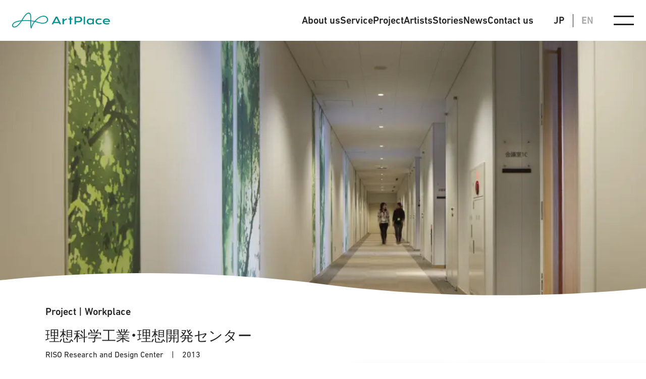

--- FILE ---
content_type: text/html; charset=UTF-8
request_url: https://www.artplace.co.jp/project/riso_researchanddesign_center/
body_size: 15478
content:
<!DOCTYPE html>

<html dir="ltr" lang="ja" prefix="og: https://ogp.me/ns#" prefix="og: http://ogp.me/ns#">
<head>
    <meta charset="utf-8">
        <meta http-equiv="X-UA-Compatible" content="IE=edge">
    <meta charset="UTF-8" />
    <meta name="viewport" content="width=device-width, initial-scale=1">
    <meta name="keywords" content="コーポレートアート, パブリックアート, ホスピタルアート, コミッションワーク, 病院, 教育施設, オフィス, マンション, 駅, 空港, アートプロデュース, アートプレイス, public art, hospital art, art produce" />
    
    <title>
    理想科学工業・理想開発センター | ArtPlace - アートプレイス株式会社ArtPlace &#8211; アートプレイス株式会社 すべての「場」をクリエイティブに。アートプレイス株式会社は、「人びとの創造性を最大限に発揮させるための場つくり」や「オフィス環境に知的で感性的な刺激を与え、心理的ストレスを緩和する場づくり」をめざし、アートを通じてすべての場を人間らしく、クリエイティブな場へとプレイスメイキングしていきます。    </title>
    <link rel="shortcut icon" href="https://www.artplace.co.jp/apwp/wp-content/themes/artplace/favicon.ico" type="favicon.ico">
    <script type="text/javascript" src="//fast.fonts.net/jsapi/eeb8d8e3-2c1f-452b-8951-0cb2a194729e.js"></script>
    <link rel="stylesheet" href="https://cdn.jsdelivr.net/npm/yakuhanjp@3.4.1/dist/css/yakuhanjp.min.css">
    <link rel="stylesheet" href="https://cdn.jsdelivr.net/npm/yakuhanjp@3.4.1/dist/css/yakuhanjp_s.min.css">
    
		<!-- All in One SEO 4.9.3 - aioseo.com -->
	<meta name="robots" content="max-image-preview:large" />
	<link rel="canonical" href="https://www.artplace.co.jp/project/riso_researchanddesign_center/" />
	<meta name="generator" content="All in One SEO (AIOSEO) 4.9.3" />
		<meta property="og:locale" content="ja_JP" />
		<meta property="og:site_name" content="ArtPlace - アートプレイス株式会社 | すべての「場」をクリエイティブに。アートプレイス株式会社は、「人びとの創造性を最大限に発揮させるための場つくり」や「オフィス環境に知的で感性的な刺激を与え、心理的ストレスを緩和する場づくり」をめざし、アートを通じてすべての場を人間らしく、クリエイティブな場へとプレイスメイキングしていきます。" />
		<meta property="og:type" content="article" />
		<meta property="og:title" content="理想科学工業・理想開発センター | ArtPlace - アートプレイス株式会社" />
		<meta property="og:url" content="https://www.artplace.co.jp/project/riso_researchanddesign_center/" />
		<meta property="og:image" content="https://www.artplace.co.jp/apwp/wp-content/uploads/2021/04/003.jpg" />
		<meta property="og:image:secure_url" content="https://www.artplace.co.jp/apwp/wp-content/uploads/2021/04/003.jpg" />
		<meta property="og:image:width" content="1000" />
		<meta property="og:image:height" content="667" />
		<meta property="article:published_time" content="2021-01-08T15:00:00+00:00" />
		<meta property="article:modified_time" content="2025-10-08T11:32:13+00:00" />
		<meta name="twitter:card" content="summary_large_image" />
		<meta name="twitter:title" content="理想科学工業・理想開発センター | ArtPlace - アートプレイス株式会社" />
		<meta name="twitter:image" content="https://www.artplace.co.jp/apwp/wp-content/uploads/2021/04/003.jpg" />
		<script type="application/ld+json" class="aioseo-schema">
			{"@context":"https:\/\/schema.org","@graph":[{"@type":"BreadcrumbList","@id":"https:\/\/www.artplace.co.jp\/project\/riso_researchanddesign_center\/#breadcrumblist","itemListElement":[{"@type":"ListItem","@id":"https:\/\/www.artplace.co.jp#listItem","position":1,"name":"\u30db\u30fc\u30e0","item":"https:\/\/www.artplace.co.jp","nextItem":{"@type":"ListItem","@id":"https:\/\/www.artplace.co.jp\/project\/#listItem","name":"\u30d7\u30ed\u30b8\u30a7\u30af\u30c8"}},{"@type":"ListItem","@id":"https:\/\/www.artplace.co.jp\/project\/#listItem","position":2,"name":"\u30d7\u30ed\u30b8\u30a7\u30af\u30c8","item":"https:\/\/www.artplace.co.jp\/project\/","nextItem":{"@type":"ListItem","@id":"https:\/\/www.artplace.co.jp\/project_cat\/workplace\/#listItem","name":"\u30ef\u30fc\u30af\u30d7\u30ec\u30a4\u30b9"},"previousItem":{"@type":"ListItem","@id":"https:\/\/www.artplace.co.jp#listItem","name":"\u30db\u30fc\u30e0"}},{"@type":"ListItem","@id":"https:\/\/www.artplace.co.jp\/project_cat\/workplace\/#listItem","position":3,"name":"\u30ef\u30fc\u30af\u30d7\u30ec\u30a4\u30b9","item":"https:\/\/www.artplace.co.jp\/project_cat\/workplace\/","nextItem":{"@type":"ListItem","@id":"https:\/\/www.artplace.co.jp\/project\/riso_researchanddesign_center\/#listItem","name":"\u7406\u60f3\u79d1\u5b66\u5de5\u696d\u30fb\u7406\u60f3\u958b\u767a\u30bb\u30f3\u30bf\u30fc"},"previousItem":{"@type":"ListItem","@id":"https:\/\/www.artplace.co.jp\/project\/#listItem","name":"\u30d7\u30ed\u30b8\u30a7\u30af\u30c8"}},{"@type":"ListItem","@id":"https:\/\/www.artplace.co.jp\/project\/riso_researchanddesign_center\/#listItem","position":4,"name":"\u7406\u60f3\u79d1\u5b66\u5de5\u696d\u30fb\u7406\u60f3\u958b\u767a\u30bb\u30f3\u30bf\u30fc","previousItem":{"@type":"ListItem","@id":"https:\/\/www.artplace.co.jp\/project_cat\/workplace\/#listItem","name":"\u30ef\u30fc\u30af\u30d7\u30ec\u30a4\u30b9"}}]},{"@type":"Organization","@id":"https:\/\/www.artplace.co.jp\/#organization","name":"\u30a2\u30fc\u30c8\u30d7\u30ec\u30a4\u30b9\u682a\u5f0f\u4f1a\u793e","description":"\u3059\u3079\u3066\u306e\u300c\u5834\u300d\u3092\u30af\u30ea\u30a8\u30a4\u30c6\u30a3\u30d6\u306b\u3002\u30a2\u30fc\u30c8\u30d7\u30ec\u30a4\u30b9\u682a\u5f0f\u4f1a\u793e\u306f\u3001\u300c\u4eba\u3073\u3068\u306e\u5275\u9020\u6027\u3092\u6700\u5927\u9650\u306b\u767a\u63ee\u3055\u305b\u308b\u305f\u3081\u306e\u5834\u3064\u304f\u308a\u300d\u3084\u300c\u30aa\u30d5\u30a3\u30b9\u74b0\u5883\u306b\u77e5\u7684\u3067\u611f\u6027\u7684\u306a\u523a\u6fc0\u3092\u4e0e\u3048\u3001\u5fc3\u7406\u7684\u30b9\u30c8\u30ec\u30b9\u3092\u7de9\u548c\u3059\u308b\u5834\u3065\u304f\u308a\u300d\u3092\u3081\u3056\u3057\u3001\u30a2\u30fc\u30c8\u3092\u901a\u3058\u3066\u3059\u3079\u3066\u306e\u5834\u3092\u4eba\u9593\u3089\u3057\u304f\u3001\u30af\u30ea\u30a8\u30a4\u30c6\u30a3\u30d6\u306a\u5834\u3078\u3068\u30d7\u30ec\u30a4\u30b9\u30e1\u30a4\u30ad\u30f3\u30b0\u3057\u3066\u3044\u304d\u307e\u3059\u3002","url":"https:\/\/www.artplace.co.jp\/","telephone":"+815036114978"},{"@type":"WebPage","@id":"https:\/\/www.artplace.co.jp\/project\/riso_researchanddesign_center\/#webpage","url":"https:\/\/www.artplace.co.jp\/project\/riso_researchanddesign_center\/","name":"\u7406\u60f3\u79d1\u5b66\u5de5\u696d\u30fb\u7406\u60f3\u958b\u767a\u30bb\u30f3\u30bf\u30fc | ArtPlace - \u30a2\u30fc\u30c8\u30d7\u30ec\u30a4\u30b9\u682a\u5f0f\u4f1a\u793e","inLanguage":"ja","isPartOf":{"@id":"https:\/\/www.artplace.co.jp\/#website"},"breadcrumb":{"@id":"https:\/\/www.artplace.co.jp\/project\/riso_researchanddesign_center\/#breadcrumblist"},"image":{"@type":"ImageObject","url":"https:\/\/www.artplace.co.jp\/apwp\/wp-content\/uploads\/2021\/04\/003.jpg","@id":"https:\/\/www.artplace.co.jp\/project\/riso_researchanddesign_center\/#mainImage","width":1000,"height":667},"primaryImageOfPage":{"@id":"https:\/\/www.artplace.co.jp\/project\/riso_researchanddesign_center\/#mainImage"},"datePublished":"2013-05-01T00:00:00+09:00","dateModified":"2025-10-08T20:32:13+09:00"},{"@type":"WebSite","@id":"https:\/\/www.artplace.co.jp\/#website","url":"https:\/\/www.artplace.co.jp\/","name":"ArtPlace - \u30a2\u30fc\u30c8\u30d7\u30ec\u30a4\u30b9\u682a\u5f0f\u4f1a\u793e","description":"\u3059\u3079\u3066\u306e\u300c\u5834\u300d\u3092\u30af\u30ea\u30a8\u30a4\u30c6\u30a3\u30d6\u306b\u3002\u30a2\u30fc\u30c8\u30d7\u30ec\u30a4\u30b9\u682a\u5f0f\u4f1a\u793e\u306f\u3001\u300c\u4eba\u3073\u3068\u306e\u5275\u9020\u6027\u3092\u6700\u5927\u9650\u306b\u767a\u63ee\u3055\u305b\u308b\u305f\u3081\u306e\u5834\u3064\u304f\u308a\u300d\u3084\u300c\u30aa\u30d5\u30a3\u30b9\u74b0\u5883\u306b\u77e5\u7684\u3067\u611f\u6027\u7684\u306a\u523a\u6fc0\u3092\u4e0e\u3048\u3001\u5fc3\u7406\u7684\u30b9\u30c8\u30ec\u30b9\u3092\u7de9\u548c\u3059\u308b\u5834\u3065\u304f\u308a\u300d\u3092\u3081\u3056\u3057\u3001\u30a2\u30fc\u30c8\u3092\u901a\u3058\u3066\u3059\u3079\u3066\u306e\u5834\u3092\u4eba\u9593\u3089\u3057\u304f\u3001\u30af\u30ea\u30a8\u30a4\u30c6\u30a3\u30d6\u306a\u5834\u3078\u3068\u30d7\u30ec\u30a4\u30b9\u30e1\u30a4\u30ad\u30f3\u30b0\u3057\u3066\u3044\u304d\u307e\u3059\u3002","inLanguage":"ja","publisher":{"@id":"https:\/\/www.artplace.co.jp\/#organization"}}]}
		</script>
		<!-- All in One SEO -->

<link rel='dns-prefetch' href='//ajax.googleapis.com' />
<link rel='dns-prefetch' href='//cdnjs.cloudflare.com' />
<link rel='dns-prefetch' href='//cdn.jsdelivr.net' />
<link rel="alternate" title="oEmbed (JSON)" type="application/json+oembed" href="https://www.artplace.co.jp/wp-json/oembed/1.0/embed?url=https%3A%2F%2Fwww.artplace.co.jp%2Fproject%2Friso_researchanddesign_center%2F" />
<link rel="alternate" title="oEmbed (XML)" type="text/xml+oembed" href="https://www.artplace.co.jp/wp-json/oembed/1.0/embed?url=https%3A%2F%2Fwww.artplace.co.jp%2Fproject%2Friso_researchanddesign_center%2F&#038;format=xml" />
<style id='wp-img-auto-sizes-contain-inline-css' type='text/css'>
img:is([sizes=auto i],[sizes^="auto," i]){contain-intrinsic-size:3000px 1500px}
/*# sourceURL=wp-img-auto-sizes-contain-inline-css */
</style>
<style id='wp-emoji-styles-inline-css' type='text/css'>

	img.wp-smiley, img.emoji {
		display: inline !important;
		border: none !important;
		box-shadow: none !important;
		height: 1em !important;
		width: 1em !important;
		margin: 0 0.07em !important;
		vertical-align: -0.1em !important;
		background: none !important;
		padding: 0 !important;
	}
/*# sourceURL=wp-emoji-styles-inline-css */
</style>
<style id='wp-block-library-inline-css' type='text/css'>
:root{--wp-block-synced-color:#7a00df;--wp-block-synced-color--rgb:122,0,223;--wp-bound-block-color:var(--wp-block-synced-color);--wp-editor-canvas-background:#ddd;--wp-admin-theme-color:#007cba;--wp-admin-theme-color--rgb:0,124,186;--wp-admin-theme-color-darker-10:#006ba1;--wp-admin-theme-color-darker-10--rgb:0,107,160.5;--wp-admin-theme-color-darker-20:#005a87;--wp-admin-theme-color-darker-20--rgb:0,90,135;--wp-admin-border-width-focus:2px}@media (min-resolution:192dpi){:root{--wp-admin-border-width-focus:1.5px}}.wp-element-button{cursor:pointer}:root .has-very-light-gray-background-color{background-color:#eee}:root .has-very-dark-gray-background-color{background-color:#313131}:root .has-very-light-gray-color{color:#eee}:root .has-very-dark-gray-color{color:#313131}:root .has-vivid-green-cyan-to-vivid-cyan-blue-gradient-background{background:linear-gradient(135deg,#00d084,#0693e3)}:root .has-purple-crush-gradient-background{background:linear-gradient(135deg,#34e2e4,#4721fb 50%,#ab1dfe)}:root .has-hazy-dawn-gradient-background{background:linear-gradient(135deg,#faaca8,#dad0ec)}:root .has-subdued-olive-gradient-background{background:linear-gradient(135deg,#fafae1,#67a671)}:root .has-atomic-cream-gradient-background{background:linear-gradient(135deg,#fdd79a,#004a59)}:root .has-nightshade-gradient-background{background:linear-gradient(135deg,#330968,#31cdcf)}:root .has-midnight-gradient-background{background:linear-gradient(135deg,#020381,#2874fc)}:root{--wp--preset--font-size--normal:16px;--wp--preset--font-size--huge:42px}.has-regular-font-size{font-size:1em}.has-larger-font-size{font-size:2.625em}.has-normal-font-size{font-size:var(--wp--preset--font-size--normal)}.has-huge-font-size{font-size:var(--wp--preset--font-size--huge)}.has-text-align-center{text-align:center}.has-text-align-left{text-align:left}.has-text-align-right{text-align:right}.has-fit-text{white-space:nowrap!important}#end-resizable-editor-section{display:none}.aligncenter{clear:both}.items-justified-left{justify-content:flex-start}.items-justified-center{justify-content:center}.items-justified-right{justify-content:flex-end}.items-justified-space-between{justify-content:space-between}.screen-reader-text{border:0;clip-path:inset(50%);height:1px;margin:-1px;overflow:hidden;padding:0;position:absolute;width:1px;word-wrap:normal!important}.screen-reader-text:focus{background-color:#ddd;clip-path:none;color:#444;display:block;font-size:1em;height:auto;left:5px;line-height:normal;padding:15px 23px 14px;text-decoration:none;top:5px;width:auto;z-index:100000}html :where(.has-border-color){border-style:solid}html :where([style*=border-top-color]){border-top-style:solid}html :where([style*=border-right-color]){border-right-style:solid}html :where([style*=border-bottom-color]){border-bottom-style:solid}html :where([style*=border-left-color]){border-left-style:solid}html :where([style*=border-width]){border-style:solid}html :where([style*=border-top-width]){border-top-style:solid}html :where([style*=border-right-width]){border-right-style:solid}html :where([style*=border-bottom-width]){border-bottom-style:solid}html :where([style*=border-left-width]){border-left-style:solid}html :where(img[class*=wp-image-]){height:auto;max-width:100%}:where(figure){margin:0 0 1em}html :where(.is-position-sticky){--wp-admin--admin-bar--position-offset:var(--wp-admin--admin-bar--height,0px)}@media screen and (max-width:600px){html :where(.is-position-sticky){--wp-admin--admin-bar--position-offset:0px}}

/*# sourceURL=wp-block-library-inline-css */
</style><style id='global-styles-inline-css' type='text/css'>
:root{--wp--preset--aspect-ratio--square: 1;--wp--preset--aspect-ratio--4-3: 4/3;--wp--preset--aspect-ratio--3-4: 3/4;--wp--preset--aspect-ratio--3-2: 3/2;--wp--preset--aspect-ratio--2-3: 2/3;--wp--preset--aspect-ratio--16-9: 16/9;--wp--preset--aspect-ratio--9-16: 9/16;--wp--preset--color--black: #000000;--wp--preset--color--cyan-bluish-gray: #abb8c3;--wp--preset--color--white: #ffffff;--wp--preset--color--pale-pink: #f78da7;--wp--preset--color--vivid-red: #cf2e2e;--wp--preset--color--luminous-vivid-orange: #ff6900;--wp--preset--color--luminous-vivid-amber: #fcb900;--wp--preset--color--light-green-cyan: #7bdcb5;--wp--preset--color--vivid-green-cyan: #00d084;--wp--preset--color--pale-cyan-blue: #8ed1fc;--wp--preset--color--vivid-cyan-blue: #0693e3;--wp--preset--color--vivid-purple: #9b51e0;--wp--preset--gradient--vivid-cyan-blue-to-vivid-purple: linear-gradient(135deg,rgb(6,147,227) 0%,rgb(155,81,224) 100%);--wp--preset--gradient--light-green-cyan-to-vivid-green-cyan: linear-gradient(135deg,rgb(122,220,180) 0%,rgb(0,208,130) 100%);--wp--preset--gradient--luminous-vivid-amber-to-luminous-vivid-orange: linear-gradient(135deg,rgb(252,185,0) 0%,rgb(255,105,0) 100%);--wp--preset--gradient--luminous-vivid-orange-to-vivid-red: linear-gradient(135deg,rgb(255,105,0) 0%,rgb(207,46,46) 100%);--wp--preset--gradient--very-light-gray-to-cyan-bluish-gray: linear-gradient(135deg,rgb(238,238,238) 0%,rgb(169,184,195) 100%);--wp--preset--gradient--cool-to-warm-spectrum: linear-gradient(135deg,rgb(74,234,220) 0%,rgb(151,120,209) 20%,rgb(207,42,186) 40%,rgb(238,44,130) 60%,rgb(251,105,98) 80%,rgb(254,248,76) 100%);--wp--preset--gradient--blush-light-purple: linear-gradient(135deg,rgb(255,206,236) 0%,rgb(152,150,240) 100%);--wp--preset--gradient--blush-bordeaux: linear-gradient(135deg,rgb(254,205,165) 0%,rgb(254,45,45) 50%,rgb(107,0,62) 100%);--wp--preset--gradient--luminous-dusk: linear-gradient(135deg,rgb(255,203,112) 0%,rgb(199,81,192) 50%,rgb(65,88,208) 100%);--wp--preset--gradient--pale-ocean: linear-gradient(135deg,rgb(255,245,203) 0%,rgb(182,227,212) 50%,rgb(51,167,181) 100%);--wp--preset--gradient--electric-grass: linear-gradient(135deg,rgb(202,248,128) 0%,rgb(113,206,126) 100%);--wp--preset--gradient--midnight: linear-gradient(135deg,rgb(2,3,129) 0%,rgb(40,116,252) 100%);--wp--preset--font-size--small: 13px;--wp--preset--font-size--medium: 20px;--wp--preset--font-size--large: 36px;--wp--preset--font-size--x-large: 42px;--wp--preset--spacing--20: 0.44rem;--wp--preset--spacing--30: 0.67rem;--wp--preset--spacing--40: 1rem;--wp--preset--spacing--50: 1.5rem;--wp--preset--spacing--60: 2.25rem;--wp--preset--spacing--70: 3.38rem;--wp--preset--spacing--80: 5.06rem;--wp--preset--shadow--natural: 6px 6px 9px rgba(0, 0, 0, 0.2);--wp--preset--shadow--deep: 12px 12px 50px rgba(0, 0, 0, 0.4);--wp--preset--shadow--sharp: 6px 6px 0px rgba(0, 0, 0, 0.2);--wp--preset--shadow--outlined: 6px 6px 0px -3px rgb(255, 255, 255), 6px 6px rgb(0, 0, 0);--wp--preset--shadow--crisp: 6px 6px 0px rgb(0, 0, 0);}:where(.is-layout-flex){gap: 0.5em;}:where(.is-layout-grid){gap: 0.5em;}body .is-layout-flex{display: flex;}.is-layout-flex{flex-wrap: wrap;align-items: center;}.is-layout-flex > :is(*, div){margin: 0;}body .is-layout-grid{display: grid;}.is-layout-grid > :is(*, div){margin: 0;}:where(.wp-block-columns.is-layout-flex){gap: 2em;}:where(.wp-block-columns.is-layout-grid){gap: 2em;}:where(.wp-block-post-template.is-layout-flex){gap: 1.25em;}:where(.wp-block-post-template.is-layout-grid){gap: 1.25em;}.has-black-color{color: var(--wp--preset--color--black) !important;}.has-cyan-bluish-gray-color{color: var(--wp--preset--color--cyan-bluish-gray) !important;}.has-white-color{color: var(--wp--preset--color--white) !important;}.has-pale-pink-color{color: var(--wp--preset--color--pale-pink) !important;}.has-vivid-red-color{color: var(--wp--preset--color--vivid-red) !important;}.has-luminous-vivid-orange-color{color: var(--wp--preset--color--luminous-vivid-orange) !important;}.has-luminous-vivid-amber-color{color: var(--wp--preset--color--luminous-vivid-amber) !important;}.has-light-green-cyan-color{color: var(--wp--preset--color--light-green-cyan) !important;}.has-vivid-green-cyan-color{color: var(--wp--preset--color--vivid-green-cyan) !important;}.has-pale-cyan-blue-color{color: var(--wp--preset--color--pale-cyan-blue) !important;}.has-vivid-cyan-blue-color{color: var(--wp--preset--color--vivid-cyan-blue) !important;}.has-vivid-purple-color{color: var(--wp--preset--color--vivid-purple) !important;}.has-black-background-color{background-color: var(--wp--preset--color--black) !important;}.has-cyan-bluish-gray-background-color{background-color: var(--wp--preset--color--cyan-bluish-gray) !important;}.has-white-background-color{background-color: var(--wp--preset--color--white) !important;}.has-pale-pink-background-color{background-color: var(--wp--preset--color--pale-pink) !important;}.has-vivid-red-background-color{background-color: var(--wp--preset--color--vivid-red) !important;}.has-luminous-vivid-orange-background-color{background-color: var(--wp--preset--color--luminous-vivid-orange) !important;}.has-luminous-vivid-amber-background-color{background-color: var(--wp--preset--color--luminous-vivid-amber) !important;}.has-light-green-cyan-background-color{background-color: var(--wp--preset--color--light-green-cyan) !important;}.has-vivid-green-cyan-background-color{background-color: var(--wp--preset--color--vivid-green-cyan) !important;}.has-pale-cyan-blue-background-color{background-color: var(--wp--preset--color--pale-cyan-blue) !important;}.has-vivid-cyan-blue-background-color{background-color: var(--wp--preset--color--vivid-cyan-blue) !important;}.has-vivid-purple-background-color{background-color: var(--wp--preset--color--vivid-purple) !important;}.has-black-border-color{border-color: var(--wp--preset--color--black) !important;}.has-cyan-bluish-gray-border-color{border-color: var(--wp--preset--color--cyan-bluish-gray) !important;}.has-white-border-color{border-color: var(--wp--preset--color--white) !important;}.has-pale-pink-border-color{border-color: var(--wp--preset--color--pale-pink) !important;}.has-vivid-red-border-color{border-color: var(--wp--preset--color--vivid-red) !important;}.has-luminous-vivid-orange-border-color{border-color: var(--wp--preset--color--luminous-vivid-orange) !important;}.has-luminous-vivid-amber-border-color{border-color: var(--wp--preset--color--luminous-vivid-amber) !important;}.has-light-green-cyan-border-color{border-color: var(--wp--preset--color--light-green-cyan) !important;}.has-vivid-green-cyan-border-color{border-color: var(--wp--preset--color--vivid-green-cyan) !important;}.has-pale-cyan-blue-border-color{border-color: var(--wp--preset--color--pale-cyan-blue) !important;}.has-vivid-cyan-blue-border-color{border-color: var(--wp--preset--color--vivid-cyan-blue) !important;}.has-vivid-purple-border-color{border-color: var(--wp--preset--color--vivid-purple) !important;}.has-vivid-cyan-blue-to-vivid-purple-gradient-background{background: var(--wp--preset--gradient--vivid-cyan-blue-to-vivid-purple) !important;}.has-light-green-cyan-to-vivid-green-cyan-gradient-background{background: var(--wp--preset--gradient--light-green-cyan-to-vivid-green-cyan) !important;}.has-luminous-vivid-amber-to-luminous-vivid-orange-gradient-background{background: var(--wp--preset--gradient--luminous-vivid-amber-to-luminous-vivid-orange) !important;}.has-luminous-vivid-orange-to-vivid-red-gradient-background{background: var(--wp--preset--gradient--luminous-vivid-orange-to-vivid-red) !important;}.has-very-light-gray-to-cyan-bluish-gray-gradient-background{background: var(--wp--preset--gradient--very-light-gray-to-cyan-bluish-gray) !important;}.has-cool-to-warm-spectrum-gradient-background{background: var(--wp--preset--gradient--cool-to-warm-spectrum) !important;}.has-blush-light-purple-gradient-background{background: var(--wp--preset--gradient--blush-light-purple) !important;}.has-blush-bordeaux-gradient-background{background: var(--wp--preset--gradient--blush-bordeaux) !important;}.has-luminous-dusk-gradient-background{background: var(--wp--preset--gradient--luminous-dusk) !important;}.has-pale-ocean-gradient-background{background: var(--wp--preset--gradient--pale-ocean) !important;}.has-electric-grass-gradient-background{background: var(--wp--preset--gradient--electric-grass) !important;}.has-midnight-gradient-background{background: var(--wp--preset--gradient--midnight) !important;}.has-small-font-size{font-size: var(--wp--preset--font-size--small) !important;}.has-medium-font-size{font-size: var(--wp--preset--font-size--medium) !important;}.has-large-font-size{font-size: var(--wp--preset--font-size--large) !important;}.has-x-large-font-size{font-size: var(--wp--preset--font-size--x-large) !important;}
/*# sourceURL=global-styles-inline-css */
</style>

<style id='classic-theme-styles-inline-css' type='text/css'>
/*! This file is auto-generated */
.wp-block-button__link{color:#fff;background-color:#32373c;border-radius:9999px;box-shadow:none;text-decoration:none;padding:calc(.667em + 2px) calc(1.333em + 2px);font-size:1.125em}.wp-block-file__button{background:#32373c;color:#fff;text-decoration:none}
/*# sourceURL=/wp-includes/css/classic-themes.min.css */
</style>
<link rel='stylesheet' id='contact-form-7-css' href='https://www.artplace.co.jp/apwp/wp-content/plugins/contact-form-7/includes/css/styles.css?ver=6.0' type='text/css' media='all' />
<link rel='stylesheet' id='owl-css' href='https://www.artplace.co.jp/apwp/wp-content/themes/artplace/css/owl.carousel.min.css?ver=6.9' type='text/css' media='all' />
<link rel='stylesheet' id='owl_d-css' href='https://www.artplace.co.jp/apwp/wp-content/themes/artplace/css/owl.theme.default.min.css?ver=6.9' type='text/css' media='all' />
<link rel='stylesheet' id='style-css' href='https://www.artplace.co.jp/apwp/wp-content/themes/artplace/style.css?20261270253&#038;ver=6.9' type='text/css' media='all' />
<link rel='stylesheet' id='bx-css' href='https://cdn.jsdelivr.net/npm/bxslider@4.2.17/dist/jquery.bxslider.min.css?ver=6.9' type='text/css' media='all' />
<script type="text/javascript" src="https://ajax.googleapis.com/ajax/libs/jquery/3.6.0/jquery.min.js?ver=3.6.0" id="jquery-js"></script>
<script type="text/javascript" src="https://www.artplace.co.jp/apwp/wp-content/themes/artplace/js/owl.carousel.min.js?ver=6.9" id="owl_js-js"></script>
<script type="text/javascript" src="https://www.artplace.co.jp/apwp/wp-content/themes/artplace/js/jquery.inview.min.js?ver=6.9" id="inview-js"></script>
<script type="text/javascript" src="https://cdnjs.cloudflare.com/ajax/libs/rellax/1.12.1/rellax.min.js?ver=6.9" id="rellax-js"></script>
<script type="text/javascript" src="https://cdn.jsdelivr.net/npm/bxslider@4.2.17/dist/jquery.bxslider.min.js?ver=6.9" id="bx_js-js"></script>
<link rel="https://api.w.org/" href="https://www.artplace.co.jp/wp-json/" /><link rel="EditURI" type="application/rsd+xml" title="RSD" href="https://www.artplace.co.jp/apwp/xmlrpc.php?rsd" />
<meta name="generator" content="WordPress 6.9" />
<link rel='shortlink' href='https://www.artplace.co.jp/?p=1017' />

    <!-- Global site tag (gtag.js) - Google Analytics -->
    <script async src="https://www.googletagmanager.com/gtag/js?id=G-J1R91PXRN4"></script>
    <script>
        window.dataLayer = window.dataLayer || [];
        function gtag(){dataLayer.push(arguments);}
        gtag('js', new Date());
        
        gtag('config', 'G-J1R91PXRN4');
    </script>
</head>


<body 
class="wp-singular project-template-default single single-project postid-1017 wp-theme-artplace secondary " 
ontouchstart="">

<div id="riso_researchanddesign_center" class="sitewrapper">
    
    <header>
        
                    <div class="logo"><a href="https://www.artplace.co.jp/?motionlogo=false"><img src="https://www.artplace.co.jp/apwp/wp-content/themes/artplace/img/logo_inline.svg" alt="ArtPlace アートプレイス株式会社"></a></div>
                
        <div class="btns-right">
            <ul class="gnavi">
                <li><a href="https://www.artplace.co.jp/aboutus">About us</a></li>
                <li><a href="https://www.artplace.co.jp/service">Service</a></li>
                <li class="has-submenu">
                    <a href="https://www.artplace.co.jp/project">Project</a>
                    <ul class="submenu">
                        <li><a href="https://www.artplace.co.jp/project_cat/workplace">ワークプレイス</a></li>
                        <li><a href="https://www.artplace.co.jp/project_cat/health">病院・医療施設</a></li>
                        <li><a href="https://www.artplace.co.jp/project_cat/education">学校・教育施設</a></li>
                        <li><a href="https://www.artplace.co.jp/project_cat/publicplace">パブリックプレイス</a></li>
                        <li><a href="https://www.artplace.co.jp/project_cat/culture">文化・複合施設</a></li>
                        <li><a href="https://www.artplace.co.jp/project_cat/artprogram">アートプログラム（参加型・企画展）</a></li>
                        <li><a href="https://www.artplace.co.jp/project_cat/research">リサーチ＆コンサルティング</a></li>
                        <li><a href="https://www.artplace.co.jp/project_cat/others">その他（レジデンスなど）</a></li>
                    </ul>
                </li>
                <li><a href="https://www.artplace.co.jp/artist">Artists</a></li>
                <li><a href="https://www.artplace.co.jp/stories">Stories</a></li>
                <li><a href="https://www.artplace.co.jp/news">News</a></li>
                <li><a href="https://www.artplace.co.jp/contact">Contact us</a></li>
            </ul>
            
            <div class="swichlang str_en">
                <div><a href="javascript:void(0);" id="lang-sw-jp" class="active">JP</a></div>
                <div><a href="javascript:void(0);" id="lang-sw-en" class="">EN</a></div>
            </div>
                        
            <div class="menu-wrap">
                <a class="menu-trigger" href="javascript:void(0);">
                    <span></span>
                    <span></span>
                </a>
            </div>
        </div>
        
        
    
    
                    <nav class="s_map">
        <div class="left">
        <dl>
            <dt><a href="https://www.artplace.co.jp?motionlogo=false">Home</a></dt>
                        <dd>
                <a class="<br />
<b>Warning</b>:  Undefined variable $a_close_top in <b>/home/townartweb/artplace.co.jp/public_html/apwp/wp-content/themes/artplace/parts/navigation.php</b> on line <b>13</b><br />
" href="https://www.artplace.co.jp?motionlogo=false#why">ArtPlaceを選ぶ理由</a>
            </dd>
    
            <dt><a href="https://www.artplace.co.jp/aboutus">About us</a></dt>
                        <dd>
                <a class="<br />
<b>Warning</b>:  Undefined variable $a_close_about in <b>/home/townartweb/artplace.co.jp/public_html/apwp/wp-content/themes/artplace/parts/navigation.php</b> on line <b>19</b><br />
" href="https://www.artplace.co.jp/aboutus/#mission">
                企業理念</a>　|　<a class="<br />
<b>Warning</b>:  Undefined variable $a_close_about in <b>/home/townartweb/artplace.co.jp/public_html/apwp/wp-content/themes/artplace/parts/navigation.php</b> on line <b>20</b><br />
" href="https://www.artplace.co.jp/aboutus/#history">
                会社沿革</a>　|　<a class="<br />
<b>Warning</b>:  Undefined variable $a_close_about in <b>/home/townartweb/artplace.co.jp/public_html/apwp/wp-content/themes/artplace/parts/navigation.php</b> on line <b>21</b><br />
" href="https://www.artplace.co.jp/aboutus/#company">
                会社概要</a>
            </dd>
            
            <dt><a href="https://www.artplace.co.jp/service">Service</a></dt>
                        <dd>
                <a class="" href="https://www.artplace.co.jp/service/#value">
                アートが創造する価値</a>　 |　<a class="" href="https://www.artplace.co.jp/service/#solution">
                サービスの項目</a>　|　<a class="" href="https://www.artplace.co.jp/service/#workflow">
                ワークフロー</a>
            </dd>
            
            <dt><a href="https://www.artplace.co.jp/project_top">Project</a></dt>
            <dd>
                <a href="https://www.artplace.co.jp/project">
                すべて</a>　|　<a href="https://www.artplace.co.jp/project_cat/workplace">
                ワークプレイス</a>　|　<a href="https://www.artplace.co.jp/project_cat/health">
                病院・医療施設</a>　|　<a href="https://www.artplace.co.jp/project_cat/education">
                学校・教育施設</a>　|　<a href="https://www.artplace.co.jp/project_cat/publicplace">
                パブリックプレイス</a>　|　<a href="https://www.artplace.co.jp/project_cat/culture">
                文化・複合施設　|　<a href="https://www.artplace.co.jp/project_cat/artprogram">
                アートプログラム</a>　|　<a href="https://www.artplace.co.jp/project_cat/research">
                リサーチ<span class="str_en">&</span>コンサルティング</a>　|　<a href="https://www.artplace.co.jp/project_cat/others">
                その他</a>
            </dd>
            
            <dt><a href="https://www.artplace.co.jp/artist">Artists</a></dt>
            <dd>
                <a href="https://www.artplace.co.jp/artist">アーティスト紹介</a>
            </dd>
            
            <dt><a href="https://www.artplace.co.jp/stories">Stories</a></dt>
            <dd>
                <a href="https://www.artplace.co.jp/category/interview">
                インタビュー</a>　|　<a href="https://www.artplace.co.jp/category/report-column">
                レポート・コラム</a>
            </dd>
            
            <dt><a href="https://www.artplace.co.jp/news">News</a></dt>
            <dd>
                <a href="https://www.artplace.co.jp/news">
                新着情報</a>
            </dd>
     
            <dt><a href="https://www.artplace.co.jp/contact">Contact us</a></dt>
                        <dd>
                <a class="<br />
<b>Warning</b>:  Undefined variable $a_close_contact in <b>/home/townartweb/artplace.co.jp/public_html/apwp/wp-content/themes/artplace/parts/navigation.php</b> on line <b>69</b><br />
" href="https://www.artplace.co.jp/contact/#contact">
                お問い合わせ</a>　|　<a class="<br />
<b>Warning</b>:  Undefined variable $a_close_contact in <b>/home/townartweb/artplace.co.jp/public_html/apwp/wp-content/themes/artplace/parts/navigation.php</b> on line <b>70</b><br />
" href="https://www.artplace.co.jp/contact/#access">
                アクセス</a>　|　<a href="https://www.artplace.co.jp/privacy">
                プライバシーポリシー</a>
            </dd>

        </dl>
    </div>
      
    <div class="right">
        
        <a href="https://www.artplace.co.jp/contact" class="f_e md btn btn_lg btn_gr btn_contact">Contact us<span>お問い合わせ</span></a>
        <div class="" style="display: flex; gap: 16px; width: 100%;">
            <a href="https://www.artplace.co.jp/dl_order" class="btn btn_wh btn_dl has_icon"><img class="icon" src="https://www.artplace.co.jp/apwp/wp-content/themes/artplace/img/icon/download.svg" width="32" alt="">資料ダウンロード</a>
            <a href="https://www.artplace.co.jp/mailnews_subscribe" class="btn btn_wh btn_dl has_icon"><img class="icon" src="https://www.artplace.co.jp/apwp/wp-content/themes/artplace/img/icon/mail.svg" width="32" alt="">メールニュース登録</a>
        </div>
        <div class="ft_sns">
            <a class="item item-yt" href="https://www.youtube.com/channel/UC2IuJV7QI6uwMFyrJmdIJVQ" target="_blank"><img src="https://www.artplace.co.jp/apwp/wp-content/themes/artplace/img/icon-youtube.svg" alt="YouTube"><span>YouTube</span></a>
            <a class="item" href="https://www.instagram.com/artplaceinc/" target="_blank"><img src="https://www.artplace.co.jp/apwp/wp-content/themes/artplace/img/icon-insta.svg" alt="Instagram"><span>Instagram</span></a>
        </div>
        
        <img class="ft_logo" src="https://www.artplace.co.jp/apwp/wp-content/themes/artplace/img/ft_logo.svg" alt="ArtPlace">
    </div>

</nav>

                
        <div class="overlay"></div>
        
    </header>
      
    
  
<article class="project_single fade p_b" style="overflow: hidden;">
  
  <section class="sec_main">
            <div class="main_wrapper">
      <ul class="mainimg bxslider" >
                            	              <li class="item" style="background-image: url(https://www.artplace.co.jp/apwp/wp-content/uploads/2021/04/003-2.jpg);"></li>
                        </ul>
    </div>
        
    
    <script type="text/javascript">
      $(document).ready(function(){
        var defaultOpt = {
          mode: 'fade',
          speed: 1900,
          pause: 4000,
          controls: false,
          pager: false,
          auto: true
        };
        var slider = $('.bxslider').bxSlider(defaultOpt);
        if( slider.getSlideCount() < 2 ) {
         defaultOpt['auto'] = false;
        } else {
         $(document).on('click', 'a.bx-prev, a.bx-next', function(){
         slider.startAuto();
         });
        };
        slider.reloadSlider();        
      });
    </script>
    
    <style>
      .bx-wrapper{
        box-shadow: none;
        background-color: transparent;
        border: 0;
        margin-bottom: 0;
      }
    </style>
    
    
        <div class="inner ">
        
        
            <div class="hd" style="position: relative;">
                                    <div class="tax f_e md">
                            <a href="https://www.artplace.co.jp/project/">Project</a> |
                        <a href="https://www.artplace.co.jp/project_cat/workplace">
                            Workplace                        </a>
                    </div>
                            
                <h1>
                理想科学工業・理想開発センター                </h1>
                <div class="title_en f_e">RISO Research and Design Center　|　<span>2013</span></div>
            </div>
            
                            <div class="thumb">
                                                                                                                                <a data-fancybox="gallery" data-caption="" href="https://www.artplace.co.jp/apwp/wp-content/uploads/2021/04/001-1.jpg"><img src="https://www.artplace.co.jp/apwp/wp-content/uploads/2021/04/001-1-128x128.jpg" width="128" height="128" alt="理想科学工業・理想開発センター"></a>
                                                                                                                                    <a data-fancybox="gallery" data-caption="" href="https://www.artplace.co.jp/apwp/wp-content/uploads/2021/04/002-1.jpg"><img src="https://www.artplace.co.jp/apwp/wp-content/uploads/2021/04/002-1-128x128.jpg" width="128" height="128" alt="理想科学工業・理想開発センター"></a>
                                                                                                                                    <a data-fancybox="gallery" data-caption="" href="https://www.artplace.co.jp/apwp/wp-content/uploads/2021/04/003-2.jpg"><img src="https://www.artplace.co.jp/apwp/wp-content/uploads/2021/04/003-2-128x128.jpg" width="128" height="128" alt="理想科学工業・理想開発センター"></a>
                                                                                                                                    <a data-fancybox="gallery" data-caption="" href="https://www.artplace.co.jp/apwp/wp-content/uploads/2021/04/006-1.jpg"><img src="https://www.artplace.co.jp/apwp/wp-content/uploads/2021/04/006-1-128x128.jpg" width="128" height="128" alt="理想科学工業・理想開発センター"></a>
                                                                                                                                    <a data-fancybox="gallery" data-caption="" href="https://www.artplace.co.jp/apwp/wp-content/uploads/2021/04/007-1.jpg"><img src="https://www.artplace.co.jp/apwp/wp-content/uploads/2021/04/007-1-128x128.jpg" width="128" height="128" alt="理想科学工業・理想開発センター"></a>
                                                                                                                                    <a data-fancybox="gallery" data-caption="" href="https://www.artplace.co.jp/apwp/wp-content/uploads/2021/04/009-1.jpg"><img src="https://www.artplace.co.jp/apwp/wp-content/uploads/2021/04/009-1-128x128.jpg" width="128" height="128" alt="理想科学工業・理想開発センター"></a>
                                                                                                                                    <a data-fancybox="gallery" data-caption="" href="https://www.artplace.co.jp/apwp/wp-content/uploads/2021/04/IMG_0398-1000x750.jpg"><img src="https://www.artplace.co.jp/apwp/wp-content/uploads/2021/04/IMG_0398-128x128.jpg" width="128" height="128" alt="理想科学工業・理想開発センター"></a>
                                                                                                                                    <a data-fancybox="gallery" data-caption="" href="https://www.artplace.co.jp/apwp/wp-content/uploads/2021/04/IMG_0408-1000x750.jpg"><img src="https://www.artplace.co.jp/apwp/wp-content/uploads/2021/04/IMG_0408-128x128.jpg" width="128" height="128" alt="理想科学工業・理想開発センター"></a>
                                                                                                                                    <a data-fancybox="gallery" data-caption="" href="https://www.artplace.co.jp/apwp/wp-content/uploads/2021/04/IMG_0405-1000x750.jpg"><img src="https://www.artplace.co.jp/apwp/wp-content/uploads/2021/04/IMG_0405-128x128.jpg" width="128" height="128" alt="理想科学工業・理想開発センター"></a>
                                                                                                                                    <a data-fancybox="gallery" data-caption="" href="https://www.artplace.co.jp/apwp/wp-content/uploads/2021/04/012-1.jpg"><img src="https://www.artplace.co.jp/apwp/wp-content/uploads/2021/04/012-1-128x128.jpg" width="128" height="128" alt="理想科学工業・理想開発センター"></a>
                                                                                                                                    <a data-fancybox="gallery" data-caption="" href="https://www.artplace.co.jp/apwp/wp-content/uploads/2021/04/IMG_0259-1000x750.jpg"><img src="https://www.artplace.co.jp/apwp/wp-content/uploads/2021/04/IMG_0259-128x128.jpg" width="128" height="128" alt="理想科学工業・理想開発センター"></a>
                                                                                                                                    <a data-fancybox="gallery" data-caption="" href="https://www.artplace.co.jp/apwp/wp-content/uploads/2021/04/IMG_0261-1000x750.jpg"><img src="https://www.artplace.co.jp/apwp/wp-content/uploads/2021/04/IMG_0261-128x128.jpg" width="128" height="128" alt="理想科学工業・理想開発センター"></a>
                                                                                                                                    <a data-fancybox="gallery" data-caption="" href="https://www.artplace.co.jp/apwp/wp-content/uploads/2021/04/IMG_0262-1000x750.jpg"><img src="https://www.artplace.co.jp/apwp/wp-content/uploads/2021/04/IMG_0262-128x128.jpg" width="128" height="128" alt="理想科学工業・理想開発センター"></a>
                                                                                                                                    <a data-fancybox="gallery" data-caption="" href="https://www.artplace.co.jp/apwp/wp-content/uploads/2021/04/IMG_0266-1000x750.jpg"><img src="https://www.artplace.co.jp/apwp/wp-content/uploads/2021/04/IMG_0266-128x128.jpg" width="128" height="128" alt="理想科学工業・理想開発センター"></a>
                                                                                                                                    <a data-fancybox="gallery" data-caption="" href="https://www.artplace.co.jp/apwp/wp-content/uploads/2021/04/Risou_015-768x512-1.jpg"><img src="https://www.artplace.co.jp/apwp/wp-content/uploads/2021/04/Risou_015-768x512-1-128x128.jpg" width="128" height="128" alt="理想科学工業・理想開発センター"></a>
                                                                                </div>
                        
            <link rel="stylesheet" href="https://cdn.jsdelivr.net/gh/fancyapps/fancybox@3.5.7/dist/jquery.fancybox.min.css" />
            <script src="https://cdn.jsdelivr.net/gh/fancyapps/fancybox@3.5.7/dist/jquery.fancybox.min.js"></script>
            <script>
                $('[data-fancybox="gallery"]').fancybox({
                    infobar: false,
                    toolbar: false,
                    animationDuration: 380,
                    transitionEffect: 'slide',
                    transitionDuration: 450
                });
            </script>

        </div>
    </section>
  
  
  <section class="sec_outline">
    <div class="inner clearfix">
      
          <h2 class="iv_onece fade_iv">『世界に類のないものを創る』理想科学工業の新たな開発拠点に、同社の主要製品や技術に結びつくアートワークを配置しました</h2>
        
    
    
     <div class="wave_wrap lg">
      <svg xmlns="http://www.w3.org/2000/svg" width="2800.597" height="281" viewBox="0 0 2800.597 281">
        <path id="wave_wh02" d="M4286,458.135c-249.663-186.772-451.318-185.27-700,0s-449.581,187.087-700,0-450.708-187.221-700,0-450.163,185.094-700,0" transform="translate(-1485.702 -317.269)" fill="none" stroke="#D0D0D0" stroke-width="1" opacity="0.4"/>
      </svg>
    </div>

    <div class="wave_wrap">
      <svg xmlns="http://www.w3.org/2000/svg" width="2800.354" height="143" viewBox="0 0 2800.354 143">
        <path d="M4286,388.955c-249.663-94.72-451.318-93.959-700,0s-449.581,94.88-700,0-450.708-94.948-700,0-450.163,93.869-700,0" transform="translate(-1485.824 -317.269)" fill="none" stroke="#00928E" stroke-width="1" opacity="0.6"/>
      </svg>
    </div>
     
    
          <div class="block iv_onece fade_iv delay1">
        <h3 class="hd_mix"><grey>Task</grey> <span>プロジェクトの課題</span></h3>
        <p>
        理想科学工業株式会社は「開発者が自由な発想を育むための開発環境を提供すること」と「コミュニケーションの促進により開発効率の向上をはかること」をねらいとし、分散していた拠点を集約し、中央にアトリウムを配した開放感あふれる新開発拠点を設立した。<span class="str_en"><br /></span>
この施設内に、『世界に類のないものを創る』という同社の開発ポリシーや、スタッフの自由な発想を育むというコンセプトに沿うアートワーク配置が計画された。<span class="str_en"><br /></span>
        </p>
      </div>
              <div class="block right">
        <div class="iv_onece fade_iv delay2">
          <h3 class="hd_mix"><green>Solution</green> <span>アートプレイスの提案</span></h3>
          <p>
          コンセプトに沿って、同社の主要製品である印刷やインク、スクリーン技術等をアートワーク選定のテーマとし、<span class="str_en">4</span>名の作家を選出。社員用通路や各階のエレベーターホール、食堂など、職員にとって身近な場所に制作をコミッションした。<span class="str_en"><br /></span>
          </p>
        </div>

      </div>
          

    </div>
  </section>

<div style="position: relative;" class="ring_parent1">
<svg class="ring ring1" xmlns="http://www.w3.org/2000/svg" width="653.667" height="578.975" viewBox="0 0 653.667 578.975">
  <path  d="M-44.967,1852.1c-41.183-2.905-81.966-4.342-121.793-4.342-44.616,0-88.019,1.755-129.462,5.114q8.375-13.2,16.68-26.4c72.191-114.461,140.375-222.573,217.115-233.186a61.689,61.689,0,0,1,17.46-.155V1557.5a98.647,98.647,0,0,0-19.476.839c-91.651,12.674-166.151,129.854-242.47,250.863-10.006,15.856-20.048,31.784-30.183,47.572-108.729,11.99-201.056,35.436-261.447,67.277-38.46,20.279-70.607,49.176-86.611,79.684-14.915,28.425-17.586,58.957-7.348,83.78,13.475,32.645,54.13,63.123,124.374,41.587,100.015-30.671,179.282-133.042,249.75-241.634,37.643-3.735,77.158-6.091,117.768-6.93,51.954-1.083,104.12.318,155.643,4.021Zm-529.288,244c-41.337,12.688-73.889,3.864-84.969-22.989-13.555-32.845,8.122-84.76,75.775-120.433,51.671-27.245,127.611-49.27,220.439-61.488C-426.034,1985.83-491.035,2070.587-574.255,2096.106Z" transform="translate(698.634 -1557.342)" fill="#e3e3e3" opacity="0.484"/>
</svg>
</div>

  <section class="w_md sec_works iv_onece fade_iv">
    <div class="inner">

      <h2 class="hd_mix" style="margin-bottom: -2px; color: #343434;">Works <span style="display: inline-block; vertical-align: middle; margin-top: -7px;">作品</span></h2>
        
      <div class="block">
                      
                        
                
                        
                
                        
                
                        
                
                        
                
                <script>
          (function($) {
            $('.sec_works').hide();
          })(jQuery); 
        </script>
                
            </div>

    </div>
  </section>


  
      

      
  <section class="w_md sec_data">
    <div class="inner iv_onece fade_iv" style="position: relative; z-index: 11;">
      
      <div class="block">
        <table>
                    <tr>
            <td>事業主</td>
            <td>理想科学工業株式会社</td>
          </tr>
                              <tr>
            <td>所在地</td>
            <td>茨城県つくば市</td>
          </tr>
                                        <tr>
            <td>アーティスト</td>
            <td>阿部岳史、小野耕石、木俣創志、鈴木亘彦</td>
          </tr>
                    
                                  <tr>
              <td>    </td>
              <td>    </td>
            </tr>
                        <tr>
              <td>写真提供</td>
              <td>フォワードストローク</td>
            </tr>
                                          
                    
         
                  </table>
      </div>
        
    </div>
  </section>
  
        

    <section class="" style="position: relative; z-index: 11;">
        <div class="inner">
            <div class="control">
                <div><div class="control-link prev"><a href="https://www.artplace.co.jp/project/ebisu_subaru_building/" rel="next">PREV</a></div></div>
                <div class="control-link"><a href="https://www.artplace.co.jp/project_cat/workplace">ALL</a></div>
                <div><div class="control-link next"><a href="https://www.artplace.co.jp/project/riken_r_ccs/" rel="prev">NEXT</a></div></div>
            </div><!-- /.control -->
        </div>
    </section>
    
                <section class="project-related">
                <div class="inner">
                    <h2 class="hd_mix sm">
                        <ls>Related Projects</ls>
                        <span>関連プロジェクト</span>
                    </h2>
                    <div class="flex_wrapper">
                        
<div class="item">
    <a href="https://www.artplace.co.jp/project/mobilix-holdings_co-ltd/">
        
                    <div class="imgbox">
                <img width="540" height="400" src="https://www.artplace.co.jp/apwp/wp-content/uploads/2025/08/a09_250728_760_hondater-1-540x400.jpg" class="attachment-post_thumb size-post_thumb wp-post-image" alt="" decoding="async" fetchpriority="high" />            </div>
            </a>
        
        <h3>
            <a href="https://www.artplace.co.jp/project/mobilix-holdings_co-ltd/">
            <span class="str_en">MOBILIX HOLDINGS</span>株式会社            </a>
        </h3>
        
        <div class="f_e title_en">
            MOBILIX HOLDINGS co.,ltd. 
        </div>

                                    <div class="project-tags">
                                            <span class="tag">#workplace</span>
                                    </div>
                            
                
        

    
</div>
<div class="item">
    <a href="https://www.artplace.co.jp/project/sekisui-chemical_co-ltd/">
        
                    <div class="imgbox">
                <img width="540" height="400" src="https://www.artplace.co.jp/apwp/wp-content/uploads/2025/05/250416_SEKISUI_CHEMICAL_sample_005_ONP7010-540x400.jpg" class="attachment-post_thumb size-post_thumb wp-post-image" alt="" decoding="async" />            </div>
            </a>
        
        <h3>
            <a href="https://www.artplace.co.jp/project/sekisui-chemical_co-ltd/">
            積水化学工業株式会社            </a>
        </h3>
        
        <div class="f_e title_en">
            SEKISUI CHEMICAL CO., LTD. 
        </div>

                                    <div class="project-tags">
                                            <span class="tag">#workplace</span>
                                    </div>
                            
                
        

    
</div>
<div class="item">
    <a href="https://www.artplace.co.jp/project/itoki_hokkaido_office/">
        
                    <div class="imgbox">
                <img width="540" height="400" src="https://www.artplace.co.jp/apwp/wp-content/uploads/2024/04/2405090875-540x400.jpg" class="attachment-post_thumb size-post_thumb wp-post-image" alt="" decoding="async" />            </div>
            </a>
        
        <h3>
            <a href="https://www.artplace.co.jp/project/itoki_hokkaido_office/">
            株式会社イトーキ | 札幌オフィス            </a>
        </h3>
        
        <div class="f_e title_en">
            ITOKI Corporation  | Sapporo Office 
        </div>

                                    <div class="project-tags">
                                            <span class="tag">#workplace</span>
                                    </div>
                            
                
        

    
</div>
<div class="item">
    <a href="https://www.artplace.co.jp/project/itokicorporation_itoki-tokyo-xork13f/">
        
                    <div class="imgbox">
                <img width="540" height="400" src="https://www.artplace.co.jp/apwp/wp-content/uploads/2023/04/IMG_6877-1-540x400.jpg" class="attachment-post_thumb size-post_thumb wp-post-image" alt="" decoding="async" />            </div>
            </a>
        
        <h3>
            <a href="https://www.artplace.co.jp/project/itokicorporation_itoki-tokyo-xork13f/">
            株式会社イトーキ|<span class="str_en">ITOKI DESIGN HOUSE</span>            </a>
        </h3>
        
        <div class="f_e title_en">
            ITOKI Corporation 
        </div>

                                    <div class="project-tags">
                                            <span class="tag">#workplace</span>
                                    </div>
                            
                
        

    
</div>                    </div>
                </div>
            </section>
            <style>
                footer { background: #fff; }
                article.p_b { padding-bottom: 0; }
            </style>
          
</article>

<script>
  var wh = $(window).height();
  var value = $(this).scrollTop(); 
  
  var ring_parent1 = $('.ring_parent1').position().top;
  
  var pos_ring1 = $('.ring.ring1').position().top - $('.ring_parent1').position().top;
	$('.ring.ring1').css('top',  pos_ring1 + (value / 6));

  
  $(window).scroll(function() {
		var value = $(this).scrollTop(); 
    $('.ring.ring1').css('top',  pos_ring1 - (value / 6));
  	});
</script>



<footer>
    <div class="copyright f_e">© 2026 ArtPlace All Rights Reserved</div> 

    <div class="inner">
            <nav class="s_map">
        <div class="left">
        <dl>
            <dt><a href="https://www.artplace.co.jp?motionlogo=false">Home</a></dt>
                        <dd>
                <a class="<br />
<b>Warning</b>:  Undefined variable $a_close_top in <b>/home/townartweb/artplace.co.jp/public_html/apwp/wp-content/themes/artplace/parts/navigation.php</b> on line <b>13</b><br />
" href="https://www.artplace.co.jp?motionlogo=false#why">ArtPlaceを選ぶ理由</a>
            </dd>
    
            <dt><a href="https://www.artplace.co.jp/aboutus">About us</a></dt>
                        <dd>
                <a class="<br />
<b>Warning</b>:  Undefined variable $a_close_about in <b>/home/townartweb/artplace.co.jp/public_html/apwp/wp-content/themes/artplace/parts/navigation.php</b> on line <b>19</b><br />
" href="https://www.artplace.co.jp/aboutus/#mission">
                企業理念</a>　|　<a class="<br />
<b>Warning</b>:  Undefined variable $a_close_about in <b>/home/townartweb/artplace.co.jp/public_html/apwp/wp-content/themes/artplace/parts/navigation.php</b> on line <b>20</b><br />
" href="https://www.artplace.co.jp/aboutus/#history">
                会社沿革</a>　|　<a class="<br />
<b>Warning</b>:  Undefined variable $a_close_about in <b>/home/townartweb/artplace.co.jp/public_html/apwp/wp-content/themes/artplace/parts/navigation.php</b> on line <b>21</b><br />
" href="https://www.artplace.co.jp/aboutus/#company">
                会社概要</a>
            </dd>
            
            <dt><a href="https://www.artplace.co.jp/service">Service</a></dt>
                        <dd>
                <a class="" href="https://www.artplace.co.jp/service/#value">
                アートが創造する価値</a>　 |　<a class="" href="https://www.artplace.co.jp/service/#solution">
                サービスの項目</a>　|　<a class="" href="https://www.artplace.co.jp/service/#workflow">
                ワークフロー</a>
            </dd>
            
            <dt><a href="https://www.artplace.co.jp/project_top">Project</a></dt>
            <dd>
                <a href="https://www.artplace.co.jp/project">
                すべて</a>　|　<a href="https://www.artplace.co.jp/project_cat/workplace">
                ワークプレイス</a>　|　<a href="https://www.artplace.co.jp/project_cat/health">
                病院・医療施設</a>　|　<a href="https://www.artplace.co.jp/project_cat/education">
                学校・教育施設</a>　|　<a href="https://www.artplace.co.jp/project_cat/publicplace">
                パブリックプレイス</a>　|　<a href="https://www.artplace.co.jp/project_cat/culture">
                文化・複合施設　|　<a href="https://www.artplace.co.jp/project_cat/artprogram">
                アートプログラム</a>　|　<a href="https://www.artplace.co.jp/project_cat/research">
                リサーチ<span class="str_en">&</span>コンサルティング</a>　|　<a href="https://www.artplace.co.jp/project_cat/others">
                その他</a>
            </dd>
            
            <dt><a href="https://www.artplace.co.jp/artist">Artists</a></dt>
            <dd>
                <a href="https://www.artplace.co.jp/artist">アーティスト紹介</a>
            </dd>
            
            <dt><a href="https://www.artplace.co.jp/stories">Stories</a></dt>
            <dd>
                <a href="https://www.artplace.co.jp/category/interview">
                インタビュー</a>　|　<a href="https://www.artplace.co.jp/category/report-column">
                レポート・コラム</a>
            </dd>
            
            <dt><a href="https://www.artplace.co.jp/news">News</a></dt>
            <dd>
                <a href="https://www.artplace.co.jp/news">
                新着情報</a>
            </dd>
     
            <dt><a href="https://www.artplace.co.jp/contact">Contact us</a></dt>
                        <dd>
                <a class="<br />
<b>Warning</b>:  Undefined variable $a_close_contact in <b>/home/townartweb/artplace.co.jp/public_html/apwp/wp-content/themes/artplace/parts/navigation.php</b> on line <b>69</b><br />
" href="https://www.artplace.co.jp/contact/#contact">
                お問い合わせ</a>　|　<a class="<br />
<b>Warning</b>:  Undefined variable $a_close_contact in <b>/home/townartweb/artplace.co.jp/public_html/apwp/wp-content/themes/artplace/parts/navigation.php</b> on line <b>70</b><br />
" href="https://www.artplace.co.jp/contact/#access">
                アクセス</a>　|　<a href="https://www.artplace.co.jp/privacy">
                プライバシーポリシー</a>
            </dd>

        </dl>
    </div>
      
    <div class="right">
        
        <a href="https://www.artplace.co.jp/contact" class="f_e md btn btn_lg btn_gr btn_contact">Contact us<span>お問い合わせ</span></a>
        <div class="" style="display: flex; gap: 16px; width: 100%;">
            <a href="https://www.artplace.co.jp/dl_order" class="btn btn_wh btn_dl has_icon"><img class="icon" src="https://www.artplace.co.jp/apwp/wp-content/themes/artplace/img/icon/download.svg" width="32" alt="">資料ダウンロード</a>
            <a href="https://www.artplace.co.jp/mailnews_subscribe" class="btn btn_wh btn_dl has_icon"><img class="icon" src="https://www.artplace.co.jp/apwp/wp-content/themes/artplace/img/icon/mail.svg" width="32" alt="">メールニュース登録</a>
        </div>
        <div class="ft_sns">
            <a class="item item-yt" href="https://www.youtube.com/channel/UC2IuJV7QI6uwMFyrJmdIJVQ" target="_blank"><img src="https://www.artplace.co.jp/apwp/wp-content/themes/artplace/img/icon-youtube.svg" alt="YouTube"><span>YouTube</span></a>
            <a class="item" href="https://www.instagram.com/artplaceinc/" target="_blank"><img src="https://www.artplace.co.jp/apwp/wp-content/themes/artplace/img/icon-insta.svg" alt="Instagram"><span>Instagram</span></a>
        </div>
        
        <img class="ft_logo" src="https://www.artplace.co.jp/apwp/wp-content/themes/artplace/img/ft_logo.svg" alt="ArtPlace">
    </div>

</nav>

        </div>
    
    <div class="fix-btn ">
        <a href="https://www.artplace.co.jp/contact" class="btn btn_gr has_icon"><img class="icon icon-wh" src="https://www.artplace.co.jp/apwp/wp-content/themes/artplace/img/icon/send.svg" width="24" alt="">お問い合わせ</a>
        <a href="https://www.artplace.co.jp/dl_order" class="btn btn_wh has_icon"><img class="icon" src="https://www.artplace.co.jp/apwp/wp-content/themes/artplace/img/icon/download.svg" width="24" alt="">資料ダウンロード</a>
        <a href="https://www.artplace.co.jp/mailnews_subscribe" class="btn btn_wh has_icon"><img class="icon" src="https://www.artplace.co.jp/apwp/wp-content/themes/artplace/img/icon/mail.svg" width="24" alt="">メールニュース登録</a>
    </div>
</footer>

</div><!--/.sitewrapper-->

<script type="speculationrules">
{"prefetch":[{"source":"document","where":{"and":[{"href_matches":"/*"},{"not":{"href_matches":["/apwp/wp-*.php","/apwp/wp-admin/*","/apwp/wp-content/uploads/*","/apwp/wp-content/*","/apwp/wp-content/plugins/*","/apwp/wp-content/themes/artplace/*","/*\\?(.+)"]}},{"not":{"selector_matches":"a[rel~=\"nofollow\"]"}},{"not":{"selector_matches":".no-prefetch, .no-prefetch a"}}]},"eagerness":"conservative"}]}
</script>
<script type="text/javascript" src="https://www.artplace.co.jp/apwp/wp-includes/js/dist/hooks.min.js?ver=dd5603f07f9220ed27f1" id="wp-hooks-js"></script>
<script type="text/javascript" src="https://www.artplace.co.jp/apwp/wp-includes/js/dist/i18n.min.js?ver=c26c3dc7bed366793375" id="wp-i18n-js"></script>
<script type="text/javascript" id="wp-i18n-js-after">
/* <![CDATA[ */
wp.i18n.setLocaleData( { 'text direction\u0004ltr': [ 'ltr' ] } );
//# sourceURL=wp-i18n-js-after
/* ]]> */
</script>
<script type="text/javascript" src="https://www.artplace.co.jp/apwp/wp-content/plugins/contact-form-7/includes/swv/js/index.js?ver=6.0" id="swv-js"></script>
<script type="text/javascript" id="contact-form-7-js-translations">
/* <![CDATA[ */
( function( domain, translations ) {
	var localeData = translations.locale_data[ domain ] || translations.locale_data.messages;
	localeData[""].domain = domain;
	wp.i18n.setLocaleData( localeData, domain );
} )( "contact-form-7", {"translation-revision-date":"2024-11-05 02:21:01+0000","generator":"GlotPress\/4.0.1","domain":"messages","locale_data":{"messages":{"":{"domain":"messages","plural-forms":"nplurals=1; plural=0;","lang":"ja_JP"},"This contact form is placed in the wrong place.":["\u3053\u306e\u30b3\u30f3\u30bf\u30af\u30c8\u30d5\u30a9\u30fc\u30e0\u306f\u9593\u9055\u3063\u305f\u4f4d\u7f6e\u306b\u7f6e\u304b\u308c\u3066\u3044\u307e\u3059\u3002"],"Error:":["\u30a8\u30e9\u30fc:"]}},"comment":{"reference":"includes\/js\/index.js"}} );
//# sourceURL=contact-form-7-js-translations
/* ]]> */
</script>
<script type="text/javascript" id="contact-form-7-js-before">
/* <![CDATA[ */
var wpcf7 = {
    "api": {
        "root": "https:\/\/www.artplace.co.jp\/wp-json\/",
        "namespace": "contact-form-7\/v1"
    }
};
//# sourceURL=contact-form-7-js-before
/* ]]> */
</script>
<script type="text/javascript" src="https://www.artplace.co.jp/apwp/wp-content/plugins/contact-form-7/includes/js/index.js?ver=6.0" id="contact-form-7-js"></script>
<script type="text/javascript" src="https://www.artplace.co.jp/apwp/wp-content/themes/artplace/js/script.js?20261270253&amp;ver=1" id="script-js"></script>
<script id="wp-emoji-settings" type="application/json">
{"baseUrl":"https://s.w.org/images/core/emoji/17.0.2/72x72/","ext":".png","svgUrl":"https://s.w.org/images/core/emoji/17.0.2/svg/","svgExt":".svg","source":{"concatemoji":"https://www.artplace.co.jp/apwp/wp-includes/js/wp-emoji-release.min.js?ver=6.9"}}
</script>
<script type="module">
/* <![CDATA[ */
/*! This file is auto-generated */
const a=JSON.parse(document.getElementById("wp-emoji-settings").textContent),o=(window._wpemojiSettings=a,"wpEmojiSettingsSupports"),s=["flag","emoji"];function i(e){try{var t={supportTests:e,timestamp:(new Date).valueOf()};sessionStorage.setItem(o,JSON.stringify(t))}catch(e){}}function c(e,t,n){e.clearRect(0,0,e.canvas.width,e.canvas.height),e.fillText(t,0,0);t=new Uint32Array(e.getImageData(0,0,e.canvas.width,e.canvas.height).data);e.clearRect(0,0,e.canvas.width,e.canvas.height),e.fillText(n,0,0);const a=new Uint32Array(e.getImageData(0,0,e.canvas.width,e.canvas.height).data);return t.every((e,t)=>e===a[t])}function p(e,t){e.clearRect(0,0,e.canvas.width,e.canvas.height),e.fillText(t,0,0);var n=e.getImageData(16,16,1,1);for(let e=0;e<n.data.length;e++)if(0!==n.data[e])return!1;return!0}function u(e,t,n,a){switch(t){case"flag":return n(e,"\ud83c\udff3\ufe0f\u200d\u26a7\ufe0f","\ud83c\udff3\ufe0f\u200b\u26a7\ufe0f")?!1:!n(e,"\ud83c\udde8\ud83c\uddf6","\ud83c\udde8\u200b\ud83c\uddf6")&&!n(e,"\ud83c\udff4\udb40\udc67\udb40\udc62\udb40\udc65\udb40\udc6e\udb40\udc67\udb40\udc7f","\ud83c\udff4\u200b\udb40\udc67\u200b\udb40\udc62\u200b\udb40\udc65\u200b\udb40\udc6e\u200b\udb40\udc67\u200b\udb40\udc7f");case"emoji":return!a(e,"\ud83e\u1fac8")}return!1}function f(e,t,n,a){let r;const o=(r="undefined"!=typeof WorkerGlobalScope&&self instanceof WorkerGlobalScope?new OffscreenCanvas(300,150):document.createElement("canvas")).getContext("2d",{willReadFrequently:!0}),s=(o.textBaseline="top",o.font="600 32px Arial",{});return e.forEach(e=>{s[e]=t(o,e,n,a)}),s}function r(e){var t=document.createElement("script");t.src=e,t.defer=!0,document.head.appendChild(t)}a.supports={everything:!0,everythingExceptFlag:!0},new Promise(t=>{let n=function(){try{var e=JSON.parse(sessionStorage.getItem(o));if("object"==typeof e&&"number"==typeof e.timestamp&&(new Date).valueOf()<e.timestamp+604800&&"object"==typeof e.supportTests)return e.supportTests}catch(e){}return null}();if(!n){if("undefined"!=typeof Worker&&"undefined"!=typeof OffscreenCanvas&&"undefined"!=typeof URL&&URL.createObjectURL&&"undefined"!=typeof Blob)try{var e="postMessage("+f.toString()+"("+[JSON.stringify(s),u.toString(),c.toString(),p.toString()].join(",")+"));",a=new Blob([e],{type:"text/javascript"});const r=new Worker(URL.createObjectURL(a),{name:"wpTestEmojiSupports"});return void(r.onmessage=e=>{i(n=e.data),r.terminate(),t(n)})}catch(e){}i(n=f(s,u,c,p))}t(n)}).then(e=>{for(const n in e)a.supports[n]=e[n],a.supports.everything=a.supports.everything&&a.supports[n],"flag"!==n&&(a.supports.everythingExceptFlag=a.supports.everythingExceptFlag&&a.supports[n]);var t;a.supports.everythingExceptFlag=a.supports.everythingExceptFlag&&!a.supports.flag,a.supports.everything||((t=a.source||{}).concatemoji?r(t.concatemoji):t.wpemoji&&t.twemoji&&(r(t.twemoji),r(t.wpemoji)))});
//# sourceURL=https://www.artplace.co.jp/apwp/wp-includes/js/wp-emoji-loader.min.js
/* ]]> */
</script>

<script>
  (function($) {
  $('.iv').on('inview', function(event, isInView) {
    if (isInView) {
      $(this).addClass('inv');
    } else {
      $(this).removeClass('inv');
    }
  });
  $('.iv_onece').on('inview', function(event, isInView) {
    if (isInView) {
      $(this).addClass('inv');
    }
  });
  })(jQuery); 
</script>

<script>
(function($){
    const $fix = $('.fix-btn');
    const $footer = $('footer');

    if (!$fix.length) return;

    const showAfter = 100; // ここpx以上スクロールしたら出す（好みで調整）

    // footer が見えてるか判定（IntersectionObserver）
    let footerInView = false;
    if ('IntersectionObserver' in window && $footer.length) {
        const io = new IntersectionObserver((entries) => {
            footerInView = entries[0].isIntersecting;
            update();
        }, { threshold: 0 });
        io.observe($footer.get(0));
    }

    function update(){
        const scrolled = window.pageYOffset || document.documentElement.scrollTop || 0;

        // footerが見えたら必ず隠す
        if (footerInView) {
            $fix.removeClass('is-visible').addClass('is-hidden-by-footer');
            return;
        }

        // footerが見えてなければ、一定スクロールで表示
        if (scrolled > showAfter) {
            $fix.addClass('is-visible').removeClass('is-hidden-by-footer');
        } else {
            $fix.removeClass('is-visible').removeClass('is-hidden-by-footer');
        }
    }

    // 初期＋スクロールで更新
    update();
    $(window).on('scroll resize', update);

})(jQuery);
</script>

</body>
</html>


--- FILE ---
content_type: text/css
request_url: https://www.artplace.co.jp/apwp/wp-content/themes/artplace/style.css?20261270253&ver=6.9
body_size: 20090
content:
@charset "UTF-8";
/*
 Theme Name:   ArtPlace 2021
 Theme URI:    
 Description:  
 Author:       Masanari Ikegami
 Author URI:   http://seesawcamera.com
 Version:      2.0.0
*/
@media (max-width: 767px) {
  .ring {
    display: none;
  }
  .ba_img {
    display: none;
  }
  #top .sec_main .ba_img {
    display: block;
  }
  .wave_wrap {
    display: none;
  }
  #top .sec_main .wave_wrap {
    display: block;
  }
}
* {
  box-sizing: border-box;
  -webkit-appearance: none;
  -webkit-tap-highlight-color: rgba(0, 0, 0, 0.2);
}

*::selection {
  background-color: rgba(40, 40, 40, 0.8);
  color: #fff;
}

.f_e {
  font-family: "DIN Next LT W01 Regular", sans-serif;
  font-weight: normal;
}
.f_e.md {
  font-family: "DIN Next LT W01 Medium", sans-serif;
}

.f-sm {
  font-size: 80%;
  color: #666;
}

h1 strong, h2 strong, h3 strong {
  font-weight: 800;
}

.pd_b {
  padding-bottom: 160px;
}
@media (max-width: 767px) {
  .pd_b {
    padding-bottom: 80px;
  }
}

img {
  max-width: 100%;
  height: auto;
  vertical-align: middle;
  user-select: none;
  pointer-events: none;
  -webkit-touch-callout: none;
  -webkit-user-select: none;
  -moz-touch-callout: none;
  -moz-user-select: none;
  touch-callout: none;
}

a {
  color: inherit;
  transition-property: all;
  transition-duration: 400ms;
  -webkit-tap-highlight-color: rgba(0, 0, 0, 0.2);
}
@media (min-width: 768px) {
  a:hover {
    opacity: 0.6;
  }
}

h1, h2, h3, h4, h5 {
  line-height: 1.3;
  font-weight: 600;
}

.hd_mix {
  font-family: "DIN Next LT W01 Medium", sans-serif;
  font-weight: normal;
  font-size: 40px;
  line-height: 0.75em;
  margin: 0 0 32px;
}
@media (max-width: 767px) {
  .hd_mix {
    font-size: 32px;
    margin-bottom: 16px;
  }
}
.hd_mix span {
  font-family: YakuHanJP, "Hiragino Sans", "Hiragino Kaku Gothic ProN", "Noto Sans JP", Meiryo, sans-serif;
  font-size: 16px;
  font-weight: 600;
}
@media (max-width: 767px) {
  .hd_mix span {
    font-size: 13px;
  }
}
.hd_mix.lg {
  font-size: 64px;
}
@media (max-width: 767px) {
  .hd_mix.lg {
    font-size: 40px;
  }
}
.hd_mix.sm {
  font-size: 32px;
  margin: 0 0 24px;
}
.hd_mix.sm span {
  font-size: 13px;
}

.sec_outline ul {
  padding-left: 1.7em;
}
.sec_outline ul li {
  line-height: 1.4;
  margin-bottom: 1em;
}

ul, ol {
  padding-left: 1.7em;
}
ul li, ol li {
  line-height: 1.5;
  margin-bottom: 1em;
}

ls {
  letter-spacing: -0.03em;
}

green {
  color: #00928E;
}

grey {
  color: #444;
}

.clearfix:before,
.clearfix:after {
  content: " ";
  display: table;
}

.clearfix:after {
  clear: both;
}

.t_center {
  text-align: center !important;
}

.fade-in {
  opacity: 0;
  transition: all 0.8s ease;
  transition-delay: 0.2s;
}
.fade-in.show {
  opacity: 1;
}

.btn {
  display: inline-block;
  text-decoration: none;
  background-color: rgba(0, 0, 0, 0.5);
  padding: 12px 24px;
  line-height: 1;
  color: #fff;
  text-align: center;
  -webkit-tap-highlight-color: rgba(0, 0, 0, 0.2);
  white-space: nowrap;
  border-radius: 4px;
  /*Later*/
}
.btn.btn_xs {
  font-size: 16px;
  min-width: 140px;
  padding: 8px 20px;
}
@media (max-width: 767px) {
  .btn.btn_xs {
    min-width: inherit;
    font-size: 14px;
    padding: 4px 20px;
  }
}
.btn.btn_sm {
  font-size: 16px;
  min-width: 180px;
  padding: 12px 20px;
}
@media (max-width: 767px) {
  .btn.btn_sm {
    padding: 8px 20px;
    min-width: inherit;
  }
}
.btn.btn_md {
  font-size: 20px;
  min-width: 220px;
}
@media (max-width: 767px) {
  .btn.btn_md {
    font-size: 16px;
    min-width: 180px;
  }
}
.btn.btn_lg {
  font-size: 24px;
  min-width: 280px;
  padding: 24px 32px;
}
@media (max-width: 767px) {
  .btn.btn_lg {
    font-size: 20px;
    padding: 20px 32px;
  }
}
.btn.btn_wh {
  background-color: #fff;
  border: 1px solid #ccc;
  color: #222;
}
.current .btn.btn_wh {
  background: linear-gradient(92deg, #5DABA9 0%, #00928E 100%);
  color: #fff !important;
  border: none;
}
.btn.btn_bk {
  background-color: #2d2d2d;
  color: #fff !important;
}
.btn.btn_gr {
  background: linear-gradient(92deg, #5DABA9 0%, #00928E 100%);
  color: #fff !important;
}
.btn.btn_line {
  border: 1px solid #707070;
  background-color: transparent;
}
.btn.btn_tag {
  border-radius: 50px;
  min-width: auto;
  font-weight: 600;
  padding-left: 32px;
  padding-right: 32px;
}
@media (max-width: 767px) {
  .btn.btn_tag {
    padding-left: 16px;
    padding-right: 16px;
    font-size: 14px;
  }
}
.en .btn.btn_tag {
  font-family: "DIN Next LT W01 Medium", sans-serif;
}
@media (min-width: 768px) {
  .btn.hv {
    position: relative;
    transition-property: all;
    transition-duration: 300ms;
    overflow: hidden;
  }
  .btn.hv:before {
    transition-property: all;
    transition-duration: 300ms;
    content: "";
    display: block;
    position: absolute;
    width: 0;
    height: 100%;
    top: 0;
    left: 0;
    background-color: #fff;
    opacity: 1;
    z-index: -1;
  }
  .btn.hv:hover {
    opacity: 1;
    color: #000 !important;
    background-color: transparent;
  }
  .btn.hv:hover:before {
    width: 100%;
  }
}
.btn.hv_effect {
  opacity: 1;
  color: #000 !important;
  background-color: transparent;
}
.btn.hv_effect:before {
  width: 100%;
}
.btn.has_icon {
  align-items: center;
  justify-content: center;
  display: flex;
  gap: 4px;
}

@media (min-width: 768px) {
  .btn_light:hover {
    opacity: 1;
    animation-name: btn_light;
    animation-duration: 2s;
  }
}
@keyframes btn_light {
  0% {
    background-color: #2d2d2d;
  }
  10% {
    background-color: #00928E;
  }
  100% {
    background-color: #2d2d2d;
  }
}
button.btn {
  border: none;
  cursor: pointer;
}

.icon-wh {
  filter: brightness(10);
}

.owl-dot.active span {
  background-color: #00928E !important;
}

.block_hd {
  display: flex;
  justify-content: space-between;
  align-items: center;
  margin-bottom: 24px;
}
@media (max-width: 767px) {
  .block_hd {
    margin-bottom: 16px;
  }
}
.block_hd h2, .block_hd h3, .block_hd .hd_mix.sm {
  margin-bottom: 0;
}
@media (max-width: 767px) {
  .block_hd .hd_mix {
    font-size: 24px;
  }
  .block_hd .hd_mix span {
    display: block;
    font-size: 11px;
    margin-top: 4px;
  }
}

.anker {
  padding-top: 80px;
  margin-top: -80px;
  display: block;
}
.anker.anker-lg {
  padding-top: 120px;
  margin-top: -120px;
}

@media (min-width: 768px) {
  .only_mb {
    display: none;
  }
}
@media (max-width: 767px) {
  .only_pc_lg {
    display: none;
  }
}
@media (max-width: 767px) {
  .only_pc {
    display: none;
  }
}
.imgbox {
  overflow: hidden;
}
.imgbox img {
  transition-property: all;
  transition-duration: 600ms;
}
@media (min-width: 768px) {
  .imgbox:hover img {
    transform: scale(1.075);
  }
}

span.str_en {
  font-family: "DIN Next LT W01 Regular", sans-serif;
  font-size: 108%;
}
span.str_en.str_en_md, .str_en_md span.str_en {
  font-family: "DIN Next LT W01 Medium", sans-serif;
}
h1 span.str_en, h2 span.str_en, h3 span.str_en, h4 span.str_en {
  font-size: 112%;
  letter-spacing: -0.02em;
  font-weight: normal;
  font-family: "DIN Next LT W01 Medium", sans-serif;
}
h1 span.str_en {
  font-family: "DIN Next LT W01 Regular", sans-serif;
}
.project_single .sec_outline h2 span.str_en {
  font-family: "DIN Next LT W01 Regular", sans-serif;
}

.flex_wrapper {
  display: grid;
  grid-template-columns: repeat(4, 1fr);
  gap: 40px;
}
@media (max-width: 767px) {
  .flex_wrapper {
    grid-template-columns: repeat(2, 1fr);
    gap: 30px 20px;
  }
}
.flex_wrapper.column3 {
  grid-template-columns: repeat(3, 1fr);
}
@media (max-width: 767px) {
  .flex_wrapper.column3 {
    grid-template-columns: repeat(2, 1fr);
  }
}
.flex_wrapper .item a {
  text-decoration: none;
}
.flex_wrapper .item .date {
  font-size: 14px;
  margin: 16px 0 -8px;
  color: #666;
}
@media (max-width: 767px) {
  .flex_wrapper .item .date {
    margin: 10px 0 -2px;
  }
}
#stories .flex_wrapper .item .date {
  margin-bottom: 0;
}
.flex_wrapper .item .cat {
  color: #00928E;
  font-size: 18px;
  margin: 8px 0 -8px;
}
@media (max-width: 767px) {
  .flex_wrapper .item .cat {
    font-size: 14px;
    margin: 8px 0 -2px;
  }
}
.flex_wrapper .item h2,
.flex_wrapper .item h3 {
  font-size: 14px;
  margin: 16px 0 6px;
  display: -webkit-box;
  -webkit-box-orient: vertical;
  -webkit-line-clamp: 2;
  overflow: hidden;
  line-height: 1.5;
}
#stories .flex_wrapper .item h2,
#stories .flex_wrapper .item h3 {
  font-size: 16px;
}
@media (max-width: 767px) {
  #stories .flex_wrapper .item h2,
  #stories .flex_wrapper .item h3 {
    font-size: 13px;
  }
}
@media (max-width: 767px) {
  .flex_wrapper .item h2,
  .flex_wrapper .item h3 {
    font-size: 13px;
    margin-top: 10px;
  }
}
.flex_wrapper .item h2 span.str_en,
.flex_wrapper .item h3 span.str_en {
  margin: 0 0.1em;
}
.flex_wrapper .item .title_en {
  font-size: 12px;
  color: #444;
}
.flex_wrapper .item .name_en {
  font-size: 12px;
  color: #999;
}
.flex_wrapper .item .imgbox {
  background-size: 100% auto;
  background-position: center center;
  border-radius: 8px;
}
.artist .flex_wrapper .item .imgbox {
  background-image: none;
}
.artist .flex_wrapper .item .imgbox img {
  aspect-ratio: 66/74;
  object-fit: cover;
}
.flex_wrapper .item .imgbox.empty {
  padding-bottom: 74.07%;
  background-image: url(img/top_news_thumb@2x.png?001);
}
.artist .flex_wrapper .item .imgbox.empty {
  background-image: none;
  padding-bottom: 112.12%;
  background-color: rgba(0, 0, 0, 0.2);
}
.flex_wrapper .item .excerpt {
  word-break: break-all;
  font-size: 14px;
  display: -webkit-box;
  -webkit-box-orient: vertical;
  -webkit-line-clamp: 4;
  overflow: hidden;
}
@media (max-width: 767px) {
  .flex_wrapper .item .excerpt {
    font-size: 12px;
  }
}

.video {
  position: relative;
  width: 100%;
  height: 0;
  padding: 0 0 56.26%;
  overflow: hidden;
}
.video iframe {
  position: absolute;
  top: 0;
  left: 0;
  width: 100%;
  height: 100%;
}

.control {
  display: flex;
  justify-content: space-between;
}
.control > div {
  width: 33.33%;
  font-size: 18px;
}
.control > div a {
  padding: 4px 8px;
  display: inline-block;
  background-repeat: no-repeat;
}
.control > div .control-link.prev a {
  background-image: url(img/arrow_l.svg);
  background-position: left center;
  padding-left: 16px;
}
.control > div .control-link.next a {
  background-image: url(img/arrow_r.svg);
  background-position: right center;
  padding-right: 16px;
}
.control > div:last-child {
  text-align: right;
}
.control > div:nth-child(2) {
  text-align: center;
}
.control a {
  text-decoration: none;
  font-family: "DIN Next LT W01 Medium", sans-serif;
}

.sec_artist_list {
  overflow: hidden;
  padding: 0 0 20px 20px;
}
.sec_artist_list .inner {
  max-width: 100%;
  padding: 0;
  padding-left: calc((100% - 780px) / 2);
}
.single-project .sec_artist_list .inner {
  padding-left: calc((100% - 940px) / 2 + 140px);
}
.sec_artist_list .artist_list {
  display: flex;
  margin-left: -10px;
  margin-right: -10px;
  position: relative;
  flex-wrap: wrap;
}
@media (max-width: 767px) {
  .sec_artist_list .artist_list {
    margin-left: -5px;
    margin-right: -5px;
  }
}
.sec_artist_list .artist_list:after {
  background-color: rgba(247, 247, 247, 0.8);
  content: "";
  display: block;
  position: absolute;
  width: calc(100% + 12px);
  height: calc(100% - 100px);
  top: -32px;
  left: -22px;
  z-index: -1;
}
@media (max-width: 767px) {
  .sec_artist_list .artist_list:after {
    left: -16px;
    height: calc(100% - 40px);
  }
}
.sec_artist_list .artist_list .item {
  padding: 0 10px;
  max-width: 240px;
  width: 20%;
  margin-bottom: 40px;
  z-index: 20;
}
@media (max-width: 767px) {
  .sec_artist_list .artist_list .item {
    width: 33.33%;
    margin-bottom: 24px;
    padding: 0 5px;
  }
}
.sec_artist_list .artist_list .item a {
  text-decoration: none;
}
.sec_artist_list .artist_list .item h3 {
  font-size: 14px;
  margin: 16px 0 0;
}
@media (max-width: 767px) {
  .sec_artist_list .artist_list .item h3 {
    margin: 4px 0 0;
    font-size: 11px;
    font-weight: 500;
  }
}
.sec_artist_list .artist_list .item .name {
  font-size: 12px;
  color: #888;
}

.consultation-btn {
  color: var(--Green, #00928E);
  font-feature-settings: "palt" on;
  font-size: 22px;
  font-style: normal;
  font-weight: 700;
  line-height: 1.3;
  letter-spacing: 0.04em;
  border-radius: 4px;
  border: 2px solid var(--Green, #00928E);
  background: #FFF;
  box-shadow: 0px 8px 32px 0px rgba(0, 0, 0, 0.1);
  display: inline-flex;
  width: fit-content;
  height: 70px;
  padding: 0px 16px 0px 32px;
  justify-content: center;
  align-items: center;
  gap: 16px;
  text-decoration: none;
}
.consultation-btn-wrap {
  text-align: center;
}
.en .consultation-btn {
  letter-spacing: normal;
}
.consultation-btn:after {
  content: "";
  display: block;
}
@media (max-width: 767px) {
  .consultation-btn {
    font-size: 16px;
    padding-left: 16px;
    gap: 8px;
  }
}
.consultation-btn i {
  display: block;
  width: 75px;
  height: 38px;
  background-image: url(img/icon/team.svg);
  background-repeat: no-repeat;
  background-size: cover;
  background-position: center center;
  position: relative;
}
.consultation-btn i:before {
  content: "";
  display: block;
  position: absolute;
  width: 150px;
  height: 54px;
  background-image: url(img/parts/balloon-free.svg);
  background-repeat: no-repeat;
  background-position: center center;
  top: -44px;
  left: -80px;
}
.en .consultation-btn i:before {
  background-image: url(img/parts/balloon-free-en.svg?001);
  width: 193px;
}
@media (max-width: 767px) {
  .consultation-btn i {
    min-width: 52px;
    height: 26px;
    background-size: auto 26px;
  }
  .consultation-btn i:before {
    top: -50px;
    left: -50px;
    transform: scale(0.75);
  }
}
.consultation-btn:after {
  width: 32px;
  height: 32px;
  background-image: url(img/icon/arrow-gr-right.svg);
  background-repeat: no-repeat;
  background-size: cover;
  background-position: center center;
}
@media (max-width: 767px) {
  .consultation-btn:after {
    width: 24px;
    height: 24px;
  }
}

.wave-border {
  position: relative;
}
.wave-border:after {
  background-size: cover;
  background-position: center top;
  background-repeat: no-repeat;
  content: "";
  position: absolute;
  left: 0;
  width: 100%;
  padding-bottom: 4.77%;
  z-index: 1;
}
.wave-border-top:after {
  top: calc(-4.77vw + 1px);
}
.wave-border-bottom:after {
  bottom: -4.77vw;
  transform: rotate(180deg);
}
.wave-border-lg:after {
  background-image: url(img/parts/wave_lg.svg);
}
.wave-border-lgr:after {
  background-image: url(img/parts/wave_lgr.svg);
}

@media (min-width: 768px) {
  .sitewrapper {
    min-width: 1200px;
  }
}

article {
  min-height: 800px;
  padding-top: 81px;
  min-height: 100vh;
}
@media (max-width: 767px) {
  article {
    padding-top: 73px;
  }
}
@media (max-width: 767px) {
  article {
    padding-top: 65px;
  }
}
#top article, #en article {
  padding-top: 0;
}
article .page_title {
  text-align: center;
  padding-top: 50px;
  z-index: 20;
  position: relative;
}
@media (max-width: 767px) {
  article .page_title {
    padding-top: 32px;
  }
}
article .page_title.wh {
  color: #fff;
}
article .page_title h1 {
  font-family: "DIN Next LT W01 Medium", sans-serif;
  font-size: 72px;
  font-weight: normal;
  margin: 0 0 8px;
  line-height: 1;
}
@media (max-width: 767px) {
  article .page_title h1 {
    font-size: 64px;
  }
}
@media (max-width: 767px) {
  article .page_title h1 {
    font-size: 40px;
  }
}
article .page_title h1.page_title_sm {
  font-size: 60px;
}
@media (max-width: 767px) {
  article .page_title h1.page_title_sm {
    font-size: 32px;
  }
}
article .page_title h1.page_title_xs {
  font-size: 24px;
  font-weight: 700;
  margin-bottom: 0;
}
@media (max-width: 767px) {
  article .page_title h1.page_title_xs {
    font-size: 20px;
  }
}
article .page_title div {
  font-weight: 500;
}
@media (max-width: 767px) {
  article .page_title div {
    font-size: 12px;
  }
}
article.p_b {
  padding-bottom: 160px;
}
@media (max-width: 767px) {
  article.p_b {
    padding-bottom: 80px;
  }
}

section {
  padding: 60px 0;
}
@media (max-width: 767px) {
  section {
    padding: 40px 0;
  }
}
section h2.hd {
  font-family: "DIN Next LT W01 Medium";
  font-weight: normal;
  margin: 0;
  line-height: 1;
  font-size: 72px;
  letter-spacing: -0.01em;
  color: #3F3F3F;
  margin-bottom: 52px;
}
@media (max-width: 767px) {
  section h2.hd {
    font-size: 42px;
    margin-bottom: 40px;
  }
}
section h2.hd span {
  font-family: YakuHanJP, "Hiragino Sans", "Hiragino Kaku Gothic ProN", "Noto Sans JP", Meiryo, sans-serif;
  font-size: 18px;
  font-weight: 500;
}
@media (max-width: 767px) {
  section h2.hd span {
    display: block;
    font-size: 14px;
    margin-top: 0.5em;
  }
}
#top section h2 {
  font-family: "DIN Next LT W01 Medium";
  font-weight: normal;
  color: #fff;
  margin: 0;
  line-height: 1;
}
section .inner {
  max-width: 1300px;
  padding: 0 50px;
  margin: 0 auto;
}
@media (max-width: 1200px) {
  section .inner {
    padding: 0 24px;
  }
}
@media (max-width: 767px) {
  section .inner {
    padding: 0 16px;
  }
}
section .inner p {
  text-align: justify;
}
.en section .inner p {
  text-align: left;
}
section.w_xs .inner {
  max-width: 664px;
}
section.w_sm .inner {
  max-width: 880px;
}
section.w_md .inner {
  max-width: 1040px;
}

header {
  padding: 20px 24px;
  display: flex;
  align-items: center;
  justify-content: space-between;
  position: fixed;
  width: 100%;
  top: 0;
  left: 0;
  z-index: 999;
  background-color: #fff;
  transition-property: all;
  transition-duration: 600ms;
}
@media (max-width: 767px) {
  header {
    padding: 12px 16px;
  }
}
#top header.wh, #en header.wh {
  background-color: transparent;
}
#top header.wh .logo img, #en header.wh .logo img {
  filter: brightness(5);
}
#top header, #en header {
  background-color: rgba(255, 255, 255, 0.8);
}
header h1 {
  margin: 0;
}
header .logo {
  transition-property: all;
  transition-duration: 400ms;
  position: relative;
  top: 0;
}
header .logo img {
  display: block;
}
@media (max-width: 767px) {
  header .logo img {
    width: 150px;
  }
}
header .logo.hide {
  opacity: 0;
}
header .btns-right {
  align-items: center;
  display: flex;
}
header nav.s_map {
  position: fixed;
  background-color: #fff;
  right: -1000px;
  top: 0;
  height: 100vh;
  padding: 80px;
  padding-top: 100px;
  width: 50vw;
  max-width: 1000px;
  min-width: 700px;
  transition-property: all;
  transition-duration: 500ms;
  z-index: 99;
  display: block;
}
@media (min-width: 768px) and (max-height: 940px) {
  header nav.s_map {
    width: 90vw;
    padding-top: 80px;
  }
}
@media (max-width: 767px) {
  header nav.s_map {
    width: 100%;
    min-width: inherit;
    padding: 80px 24px;
    overflow-y: scroll;
  }
}
header nav.s_map .left {
  margin-bottom: 40px;
}
@media (min-width: 768px) and (max-height: 940px) {
  header nav.s_map .left {
    margin-bottom: 40px;
  }
}
@media (max-width: 767px) {
  header nav.s_map .left {
    margin-bottom: 40px;
  }
}
header nav.s_map .left dl dt {
  font-size: 24px;
}
@media (max-width: 767px) {
  header nav.s_map .left dl dt {
    background-color: #f5f5f5;
    width: 100%;
    line-height: 1;
    padding: 1px 8px;
  }
}
header nav.s_map .left dl dt a:after {
  background-color: #333;
}
header nav.s_map .left dl dd {
  margin-bottom: 32px;
}
header nav.s_map .right {
  text-align: left;
}
header nav.s_map .ft_logo {
  display: none;
}
header nav.s_map.active {
  right: 0;
}
header .overlay {
  content: "";
  width: 100%;
  height: 100vh;
  position: fixed;
  top: 0;
  left: 0;
  background-color: rgba(51, 51, 51, 0.85);
  opacity: 0;
  transition-property: all;
  transition-duration: 500ms;
  pointer-events: none;
}
header .overlay.active {
  opacity: 1;
  pointer-events: all;
}

footer {
  background-color: #fcfcfc;
  padding: 70px 50px;
  position: relative;
  color: #222;
}
@media (max-width: 767px) {
  footer {
    padding: 40px 20px;
  }
}
#top footer, #en footer, #aboutus footer, #service footer, #contact footer, .post-type-archive-artist footer {
  background-color: #fff;
  color: #222;
}
@media (max-width: 767px) {
  footer .inner {
    padding-right: 16px;
  }
}
footer .fix-btn {
  position: fixed;
  bottom: 40px;
  right: 24px;
  display: flex;
  gap: 12px;
  z-index: 100;
  transform: translateY(0);
  pointer-events: none;
  transition: opacity 0.35s ease, transform 0.35s ease;
}
@media (max-width: 540px) {
  footer .fix-btn {
    flex-direction: column;
    bottom: 16px;
    right: 8px;
  }
}
footer .fix-btn.is-visible {
  opacity: 1;
  transform: translate(0, 0);
  pointer-events: auto;
}
footer .fix-btn .btn {
  transform: translate(50px, 100px);
  transition: opacity 0s ease, transform 0.2s ease;
  box-shadow: 0 4px 12px 0 rgba(0, 0, 0, 0.12), 0 4px 24px 0 rgba(0, 0, 0, 0.16);
  font-weight: 600;
  font-size: 14px;
  min-width: 202px;
  border-radius: 5px;
}
@media (max-width: 540px) {
  footer .fix-btn .btn {
    transform: translate(180px, 100px);
    min-width: 150px;
    padding: 8px 8px;
    font-size: 12px;
  }
}
footer .fix-btn .btn.btn_wh {
  border: none;
}
footer .fix-btn .btn:hover {
  opacity: 1;
}
.en footer .fix-btn .btn {
  font-size: 17px;
}
footer .fix-btn .btn:nth-child(1) {
  transition-delay: 0.14s;
}
footer .fix-btn .btn:nth-child(2) {
  transition-delay: 0.07s;
}
footer .fix-btn .btn:nth-child(3) {
  transition-delay: 0s;
}
footer .fix-btn.is-visible .btn {
  opacity: 1;
  transform: translateY(0);
  transition: opacity 0s ease, transform 0.3s ease;
}
footer .fix-btn.is-visible .btn:nth-child(1) {
  transition-delay: 0s;
}
footer .fix-btn.is-visible .btn:nth-child(2) {
  transition-delay: 0.15s;
}
footer .fix-btn.is-visible .btn:nth-child(3) {
  transition-delay: 0.3s;
}
footer .fix-btn.is-hidden-by-footer {
  pointer-events: none;
}
footer .fix-btn.is-hidden-by-footer .btn {
  transform: translate(50px, 100px);
}
@media (max-width: 540px) {
  footer .fix-btn.is-hidden-by-footer .btn {
    transform: translate(180px, 100px);
  }
}
footer .fix-btn.is-hidden-by-footer .btn:nth-child(1) {
  transition-delay: 0.14s;
}
footer .fix-btn.is-hidden-by-footer .btn:nth-child(2) {
  transition-delay: 0.07s;
}
footer .fix-btn.is-hidden-by-footer .btn:nth-child(3) {
  transition-delay: 0s;
}
footer .copyright {
  color: #888888;
  font-size: 12px;
  position: absolute;
  transform: rotate(-90deg);
  transform-origin: left bottom;
  right: -290px;
  top: -40px;
  width: 320px;
  z-index: 99;
}
@media (max-width: 767px) {
  footer .copyright {
    top: inherit;
    right: -305px;
    bottom: 40px;
  }
}

* {
  box-sizing: border-box;
}

body {
  margin: 0;
  padding: 0;
  font-size: 16px;
  font-family: YakuHanJP, "Hiragino Sans", "Hiragino Kaku Gothic ProN", "Noto Sans JP", Meiryo, sans-serif;
  -webkit-font-smoothing: antialiased;
  -moz-osx-font-smoothing: grayscale;
  color: #222;
  line-height: 1.8;
  background-color: #fff;
}
@media (max-width: 767px) {
  body {
    font-size: 14px;
  }
}
body.post-type-archive-artist, body.page-template-page-about {
  background-color: #fafafa;
}
body.en {
  line-height: 1.5;
}

.sitewrapper#top, .sitewrapper#service {
  background-color: #fafafa;
}

.en #top article, .en #aboutus article, .en #service article {
  font-family: "DIN Next LT W01 Regular", YakuHanJP, "Hiragino Sans", "Hiragino Kaku Gothic ProN", "Noto Sans JP", Meiryo, sans-serif;
  font-size: 18px;
}

.tax_list {
  background-color: #f5f5f5;
  position: relative;
  margin-top: 64px;
}
.tax_list:before {
  background-image: url(img/wave_ly.svg);
  background-size: auto 64px;
  background-position: center top;
  content: "";
  position: absolute;
  top: -64px;
  left: 0;
  width: 100%;
  height: 64px;
  padding-bottom: 4.76%;
}
.tax_list h2 {
  margin-top: -60px;
  z-index: 10;
  position: relative;
}
.tax_list .tax_list_wrap {
  display: flex;
  flex-wrap: wrap;
  margin-left: -5px;
  margin-right: -5px;
}
@media (max-width: 767px) {
  .tax_list .tax_list_wrap {
    display: block;
  }
}
.tax_list .tax_list_wrap .item {
  width: 50%;
  padding: 0 5px;
  margin-bottom: 10px;
}
@media (max-width: 767px) {
  .tax_list .tax_list_wrap .item {
    width: 100%;
    margin-bottom: 4px;
    padding: 0;
  }
}
.tax_list .tax_list_wrap .item a {
  text-decoration: none;
  padding: 0 40px;
  height: 160px;
  display: flex;
  align-items: center;
  background-color: #666;
  color: #fff;
  background-size: cover;
  background-position: center center;
  position: relative;
  border-radius: 6px;
  overflow: hidden;
}
@media (max-width: 767px) {
  .tax_list .tax_list_wrap .item a {
    height: 100px;
    height: calc((100vw - 40px) / 3.5);
    padding: 0 20px;
  }
}
.tax_list .tax_list_wrap .item a > div {
  z-index: 10;
}
.tax_list .tax_list_wrap .item a h3 {
  margin: 0 0 4px;
  font-size: 24px;
  letter-spacing: -0.03em;
}
@media (max-width: 767px) {
  .tax_list .tax_list_wrap .item a h3 {
    font-size: 22px;
    margin: 0;
  }
}
.tax_list .tax_list_wrap .item a .hd_jp {
  font-size: 14px;
}
@media (max-width: 767px) {
  .tax_list .tax_list_wrap .item a .hd_jp {
    font-size: 10px;
  }
}
.tax_list .tax_list_wrap .item a:after {
  content: "";
  display: block;
  position: absolute;
  width: 100%;
  height: 100%;
  top: 0;
  left: 0;
  background-color: #000;
  opacity: 0.3;
  z-index: 1;
  transition-property: all;
  transition-duration: 400ms;
}
@media (min-width: 768px) {
  .tax_list .tax_list_wrap .item a:hover {
    opacity: 1;
  }
  .tax_list .tax_list_wrap .item a:hover:after {
    opacity: 0.1;
  }
}

.single-post .main, .page .main {
  padding: 0;
}
.single-post .main .inner, .page .main .inner {
  max-width: 1100px;
  padding: 0;
  text-align: center;
}
.single-post .main .inner img, .page .main .inner img {
  max-height: 550px;
  width: auto;
}
.single-post .post .hd_meta, .page .post .hd_meta {
  margin-bottom: 16px;
}
.single-post .post .hd_meta .date, .page .post .hd_meta .date {
  margin-right: 24px;
}
.single-post .post .hd_meta a, .page .post .hd_meta a {
  text-decoration: none;
}
.single-post .post h1, .page .post h1 {
  font-size: 30px;
  font-weight: 400;
  margin: 0 0 40px;
}
@media (max-width: 767px) {
  .single-post .post h1, .page .post h1 {
    font-size: 22px;
    margin: 0 0 24px;
  }
}
.single-post .post h2, .page .post h2 {
  font-size: 22px;
  margin: 60px 0 36px;
}
@media (max-width: 767px) {
  .single-post .post h2, .page .post h2 {
    font-size: 20px;
    margin: 40px 0 24px;
  }
}
.single-post .post h3, .page .post h3 {
  font-size: 18px;
  margin: 40px 0 28px;
}
@media (max-width: 767px) {
  .single-post .post h3, .page .post h3 {
    font-size: 16px;
    margin: 32px 0 16px;
  }
}
.single-post .post h4, .page .post h4 {
  font-size: 16px;
  margin: 32px 0 20px;
  font-weight: 700;
}
@media (max-width: 767px) {
  .single-post .post h4, .page .post h4 {
    font-size: 15px;
    margin: 24px 0 16px;
  }
}
.single-post .post h2, .single-post .post h3, .single-post .post h4, .page .post h2, .page .post h3, .page .post h4 {
  font-weight: 600;
  line-height: 1.5;
}
@media (max-width: 767px) {
  .single-post .post h2, .single-post .post h3, .single-post .post h4, .page .post h2, .page .post h3, .page .post h4 {
    line-height: 1.3;
  }
}
.single-post .post p, .page .post p {
  line-height: 2;
  font-family: YakuHanJPs, "Hiragino Sans", "Hiragino Kaku Gothic ProN", "Noto Sans JP", Meiryo, sans-serif;
  word-break: break-all;
}
.single-post .post p span.str_en, .page .post p span.str_en {
  word-break: break-all;
}

.page_news .block {
  margin-bottom: 100px;
  /*&.interview {
      background-color: #f5f5f5;
      padding-top: 50px;
      @media (max-width: 767px) {
          padding-top: 40px;
      }
  }*/
}
@media (max-width: 767px) {
  .page_news .block {
    margin-bottom: 64px;
  }
}
.page_news .infolist {
  margin: 0;
}
.page_news .infolist dt, .page_news .infolist dd {
  line-height: 1.6;
  padding: 16px 0;
}
.page_news .infolist dt {
  float: left;
  width: 100px;
}
@media (max-width: 767px) {
  .page_news .infolist dt {
    width: 85px;
  }
}
.page_news .infolist dd {
  padding-left: 100px;
  margin: 0 0;
  border-bottom: 1px solid #e1e1e1;
}
@media (max-width: 767px) {
  .page_news .infolist dd {
    padding-left: 85px;
  }
}
.page_news .infolist dd a {
  text-decoration: none;
}

.menu-wrap {
  width: 40px;
  height: 41px;
  align-items: center;
  justify-content: center;
  display: flex;
  cursor: pointer;
  position: relative;
  z-index: 999;
}

.menu-trigger, .menu-trigger span {
  display: inline-block;
  transition: all 0.2s;
  box-sizing: border-box;
}

.menu-trigger {
  position: relative;
  width: 40px;
  height: 19px;
}
.menu-trigger span {
  position: absolute;
  left: 0;
  width: 100%;
  height: 3px;
  background-color: #222;
}
.wh .menu-trigger span {
  background-color: #fff;
}
.menu-trigger span:nth-of-type(1) {
  top: 0;
}
.menu-trigger span:nth-of-type(2) {
  bottom: 0;
}
.menu-trigger.on span:nth-of-type(1) {
  transform: rotate(45deg);
  top: 8px;
  background-color: #222;
}
.menu-trigger.on span:nth-of-type(2) {
  transform: rotate(-45deg);
  top: 8px;
  background-color: #222;
}

.gnavi {
  list-style: none;
  margin: 0;
  padding: 0;
  display: flex;
  gap: 32px;
  margin-right: 40px;
}
@media (max-width: 1280px) {
  .gnavi {
    gap: 24px;
    margin-right: 24px;
  }
}
@media (max-width: 1080px) {
  .gnavi {
    gap: 16px;
    margin-right: 24px;
  }
}
@media (max-width: 940px) {
  .gnavi {
    display: none;
  }
}
.gnavi > li {
  margin: 0;
  font-family: "DIN Next LT W01 Medium", sans-serif;
  font-size: 20px;
  line-height: 1.25;
  padding: 8px 0;
}
@media (max-width: 1080px) {
  .gnavi > li {
    font-size: 18px;
  }
}
.gnavi > li a {
  text-decoration: none;
}
.wh .gnavi > li a {
  color: #fff;
}
.gnavi > li.has-submenu {
  position: relative;
}
.gnavi > li.has-submenu .submenu {
  position: absolute;
  top: 100%;
  left: 0;
  border-radius: 6px;
  background: rgba(45, 45, 45, 0.85);
  backdrop-filter: blur(6px);
  -webkit-backdrop-filter: blur(6px);
  list-style: none;
  padding: 10px 0;
  margin: 0;
  opacity: 0; /* 初期状態では非表示 */
  pointer-events: none;
  width: fit-content;
  transition-property: all;
  transition-duration: 400ms;
}
.gnavi > li.has-submenu .submenu li {
  margin-bottom: 0;
}
.gnavi > li.has-submenu .submenu li a {
  color: #ccc;
  font-size: 14px;
  font-weight: 600;
  line-height: 150%; /* 21px */
  white-space: nowrap;
  padding: 10px 20px;
  text-decoration: none;
  display: block;
  transition: background 0.3s;
}
.gnavi > li.has-submenu .submenu li a:hover {
  background: #46AEAC;
  color: #fff;
  opacity: 1;
}
.en .gnavi > li.has-submenu .submenu li a {
  font-size: 16px;
  letter-spacing: 0.04em;
}
.gnavi > li.has-submenu:hover .submenu {
  opacity: 1;
  pointer-events: all;
}

.swichlang {
  font-family: "DIN Next LT W01 Regular", YakuHanJP, "Hiragino Sans", "Hiragino Kaku Gothic ProN", "Noto Sans JP", Meiryo, sans-serif;
  font-size: 18px;
  top: 37px;
  right: 120px;
  z-index: 101;
  display: flex;
  font-weight: 600;
  line-height: 1.25;
  margin-right: 24px;
}
@media (max-width: 1080px) {
  .swichlang {
    font-size: 16px;
    margin-right: 16px;
  }
}
@media (max-width: 767px) {
  .swichlang {
    margin-right: 16px;
  }
}
.swichlang div {
  transition-property: border;
  transition-duration: 400ms;
}
.swichlang div:first-child {
  border-right: 1px solid rgb(34, 34, 34);
}
.wh .swichlang div:first-child {
  border-right: 1px solid rgb(255, 255, 255);
}
.swichlang a {
  display: block;
  padding: 2px 16px;
  color: #222;
  text-decoration: none;
  opacity: 0.4;
  letter-spacing: 0.05em;
}
.wh .swichlang a {
  color: #fff;
}
.swichlang a:hover {
  opacity: 1;
}
.swichlang a.active {
  pointer-events: none;
  opacity: 1;
}
.swichlang.on div:first-child {
  border-right: 1px solid rgb(102, 102, 102);
}
.swichlang.on a {
  color: #222;
}

nav.s_map {
  display: flex;
  justify-content: space-between;
  overflow-y: scroll;
  padding-bottom: 8px;
  gap: 40px;
}
@media (max-width: 767px) {
  nav.s_map {
    display: block;
  }
}
.en nav.s_map {
  font-family: "DIN Next LT W01 Regular", YakuHanJP, "Hiragino Sans", "Hiragino Kaku Gothic ProN", "Noto Sans JP", Meiryo, sans-serif;
  font-size: 18px;
}
nav.s_map .left {
  max-width: 800px;
}
nav.s_map dl {
  margin: 0;
}
nav.s_map dl dt, nav.s_map dl dd {
  line-height: 32px;
}
nav.s_map dl dt a, nav.s_map dl dd a {
  text-decoration: none;
  color: inherit;
  display: inline-block;
  white-space: nowrap;
}
nav.s_map dl dt {
  font-family: "DIN Next LT W01 Medium", sans-serif;
  font-weight: normal;
  width: 140px;
  float: left;
  font-size: 18px;
}
@media (max-width: 767px) {
  nav.s_map dl dt {
    width: 110px;
  }
}
@media (max-width: 767px) {
  nav.s_map dl dt {
    float: none;
    font-size: 20px;
    width: 100%;
    line-height: 1;
    margin-bottom: 6px;
  }
}
nav.s_map dl dt a {
  position: relative;
}
@media (max-width: 767px) {
  nav.s_map dl dt a {
    display: block;
  }
}
@media (min-width: 768px) {
  nav.s_map dl dt a:after {
    content: "";
    display: block;
    width: 0;
    height: 3px;
    position: absolute;
    left: 0;
    transition-property: all;
    transition-duration: 200ms;
    background-color: #fff;
  }
  #top nav.s_map dl dt a:after, #en nav.s_map dl dt a:after, #aboutus nav.s_map dl dt a:after, #service nav.s_map dl dt a:after, #contact nav.s_map dl dt a:after, .post-type-archive-artist nav.s_map dl dt a:after {
    background-color: #333;
  }
  nav.s_map dl dt a:hover:after {
    width: 100%;
  }
}
@media (min-width: 768px) {
  nav.s_map dl dt.active a:after {
    width: 100%;
  }
}
nav.s_map dl dd {
  font-size: 14px;
  margin-bottom: 15px;
  margin-left: 140px;
}
.en nav.s_map dl dd {
  font-size: 17px;
}
@media (max-width: 767px) {
  nav.s_map dl dd {
    margin-left: 110px;
  }
}
@media (max-width: 767px) {
  nav.s_map dl dd {
    margin-left: 0;
    margin-bottom: 32px;
  }
}
nav.s_map dl dd:last-child {
  margin-bottom: 0;
}
nav.s_map .right {
  position: relative;
  display: flex;
  flex-direction: column;
  align-items: flex-end;
  gap: 24px;
  max-width: 400px;
}
@media (max-width: 767px) {
  nav.s_map .right {
    align-items: flex-start;
    margin-top: 40px;
  }
}
header nav.s_map .right {
  align-items: flex-start;
}
nav.s_map .right .ft_logo {
  position: absolute;
  bottom: 0;
  right: 0;
}
@media (min-width: 768px) {
  nav.s_map .right .ft_logo {
    margin-right: 32px;
  }
}
@media (max-width: 767px) {
  nav.s_map .right .ft_logo {
    position: relative;
    width: 74px;
    margin-top: 32px;
  }
}
nav.s_map .right .btn_dl {
  width: 100%;
  font-size: 14px;
  font-weight: 600;
  padding: 10px 24px;
}
.en nav.s_map .right .btn_dl {
  font-size: 18px;
}
@media (max-width: 767px) {
  nav.s_map .right .btn_dl {
    width: 100%;
  }
}
@media (max-width: 767px) {
  nav.s_map .right .btn_dl {
    font-size: 12px;
  }
}
nav.s_map .right .btn_contact {
  width: 400px;
}
@media (max-width: 767px) {
  nav.s_map .right .btn_contact {
    width: 100%;
  }
}
nav.s_map .right .btn_contact span {
  font-size: 14px;
  font-weight: 600;
  margin-left: 16px;
}
nav.s_map .right .ft_sns {
  font-family: "DIN Next LT W01 Regular", sans-serif;
  display: flex;
  justify-content: flex-end;
  width: 400px;
}
@media (max-width: 767px) {
  nav.s_map .right .ft_sns {
    width: 100%;
  }
}
@media (min-width: 768px) {
  header nav.s_map .right .ft_sns {
    justify-content: flex-start;
  }
}
@media (max-width: 767px) {
  nav.s_map .right .ft_sns {
    justify-content: center;
    margin-top: 32px;
    margin-bottom: 16px;
  }
}
nav.s_map .right .ft_sns a {
  display: block;
  padding: 0 24px;
  width: 50%;
  text-align: center;
}
nav.s_map .right .ft_sns a img {
  margin-right: 6px;
}
@media (max-width: 767px) and (min-width: 768px) {
  nav.s_map .right .ft_sns a img {
    margin-right: 0px;
  }
}
footer nav.s_map .right .ft_sns a img {
  -webkit-filter: inherit;
  filter: inherit;
}
#top nav.s_map .right .ft_sns a img, #en nav.s_map .right .ft_sns a img, #aboutus nav.s_map .right .ft_sns a img, #service nav.s_map .right .ft_sns a img, #contact nav.s_map .right .ft_sns a img, .post-type-archive-artist nav.s_map .right .ft_sns a img {
  -webkit-filter: inherit;
  filter: inherit;
}
nav.s_map .right .ft_sns a span {
  font-size: 15px;
  display: inline-block;
  transform: translateY(1px);
}
@media (max-width: 767px) {
  nav.s_map .right .ft_sns a span {
    display: block;
  }
}
@media (max-width: 767px) {
  nav.s_map .right .ft_sns a.item {
    text-align: center;
  }
}
nav.s_map .right .ft_sns a.item-yt {
  border-right: 1px solid #BFBFBF;
}
footer nav.s_map .right .ft_sns a.item-yt {
  border-right: 1px solid #666666;
}
#top nav.s_map .right .ft_sns a.item-yt, #en nav.s_map .right .ft_sns a.item-yt, #aboutus nav.s_map .right .ft_sns a.item-yt, #service nav.s_map .right .ft_sns a.item-yt, #contact nav.s_map .right .ft_sns a.item-yt, .post-type-archive-artist nav.s_map .right .ft_sns a.item-yt {
  border-right: 1px solid #BFBFBF;
}
nav.s_map a {
  text-decoration: none;
}
#top nav.s_map a, #en nav.s_map a, #aboutus nav.s_map a, #service nav.s_map a, .post-type-archive-artist nav.s_map a {
  color: #222;
}

#top .sec_main {
  height: 100vh;
  padding: 0;
  position: relative;
  overflow: hidden;
  background-color: #fff;
}
@media (max-width: 767px) {
  #top .sec_main {
    height: calc(100vh - 70px);
  }
}
#top .sec_main .tagline {
  width: 760px;
  max-width: 760px;
  position: absolute;
  top: 0;
  bottom: 0;
  left: 0;
  right: 0;
  margin: auto;
  z-index: 99;
}
@media (max-width: 767px) {
  #top .sec_main .tagline {
    width: 600px;
  }
}
@media (max-width: 767px) {
  #top .sec_main .tagline {
    width: 80%;
  }
}
#top .sec_main .bx-wrapper {
  margin: 0;
  overflow: hidden;
}
#top .sec_main .bx-wrapper {
  width: 100%;
  height: 100%;
}
#top .sec_main .bxslider {
  position: relative;
  width: 100%;
  height: 100vh;
  overflow: hidden;
}
#top .sec_main .bxslider li {
  height: 100%;
}
#top .sec_main .bxslider .item {
  width: 100%;
  height: 100%;
  position: absolute;
  top: 0;
  background-size: cover;
  background-position: center center;
}
#top .sec_main .bxslider li .item {
  transition-property: all;
  transition-timing-function: ease-in-out;
  transition-duration: 6000ms;
  -webkit-transform: scale(1.1);
  transform: scale(1.1);
}
#top .sec_main .bxslider li .item.in {
  -webkit-transform: scale(1);
  transform: scale(1);
}
#top .sec_main:before {
  content: "";
  display: block;
  background-color: #444;
  opacity: 0.25;
  width: 100%;
  height: 100%;
  position: absolute;
  z-index: 9;
  top: 0;
  left: 0;
  transition-property: all;
  transition-duration: 1500ms;
  transition-delay: 500ms;
}
.stop #top .sec_main:before {
  opacity: 0;
}
#top .sec_news {
  background-color: #fff;
  padding: 32px 0;
  overflow: hidden;
  position: relative;
}
#top .sec_news .inner {
  max-width: inherit;
  padding-right: 160px;
}
@media (max-width: 767px) {
  #top .sec_news .inner {
    padding-right: 80px;
  }
}
#top .sec_news h2 {
  color: #222;
  font-size: 40px;
  margin-bottom: 12px;
}
#top .sec_news .news_list {
  list-style: none;
  padding: 0;
}
#top .sec_news .news_list .owl-stage-outer {
  overflow: visible;
}
#top .sec_news .news_list .owl-dots {
  position: absolute;
  top: -48px;
  right: -110px;
  margin: 0;
}
@media (max-width: 767px) {
  #top .sec_news .news_list .owl-dots {
    top: -40px;
    right: -64px;
  }
}
#top .sec_news .news_list a {
  text-decoration: none;
  color: inherit;
}
#top .sec_news .news_list .item {
  display: flex;
  align-items: center;
}
@media (max-width: 767px) {
  #top .sec_news .news_list .item {
    display: block;
    min-height: 200px;
  }
}
#top .sec_news .news_list .item .imgbox {
  overflow: hidden;
  width: 300px;
  height: 160px;
  background-color: #f5f5f5;
  flex-shrink: 0;
  margin-right: 24px;
  border-radius: 8px;
}
#top .sec_news .news_list .item .imgbox.empty {
  background-image: url(img/top_news_thumb@2x.png?001);
  background-size: 100% auto;
  background-position: center center;
}
@media (max-width: 1200px) {
  #top .sec_news .news_list .item .imgbox {
    width: 240px;
    height: 120px;
  }
}
@media (max-width: 767px) {
  #top .sec_news .news_list .item .imgbox {
    margin: 0 0 16px;
    width: 100%;
    height: auto;
  }
  #top .sec_news .news_list .item .imgbox.empty {
    padding-bottom: 53.33%;
  }
}
#top .sec_news .news_list .item img {
  width: 100%;
  height: auto;
  transition-property: all;
  transition-duration: 600ms;
}
#top .sec_news .news_list .item h3 {
  font-size: 16px;
  font-weight: 600;
  margin: 0 0 16px;
  display: -webkit-box;
  -webkit-box-orient: vertical;
  -webkit-line-clamp: 2;
  overflow: hidden;
}
@media (max-width: 767px) {
  #top .sec_news .news_list .item h3 {
    font-size: 14px;
    margin: 0 0 8px;
  }
}
#top .sec_news .news_list .item .date {
  font-size: 14px;
  color: #444;
  margin-bottom: 8px;
}
#top .sec_news .news_list .item .cat {
  font-size: 16px;
  color: #00928E;
}
@media (min-width: 768px) {
  #top .sec_news .news_list a.link_post:hover .imgbox img {
    transform: scale(1.1);
  }
}
#top .sec_future {
  padding: 48px 0 88px 0;
  position: relative;
  background-color: #fff;
  overflow: hidden;
}
@media (min-width: 768px) {
  #top .sec_future:after {
    content: "";
    display: block;
    position: absolute;
    width: 100%;
    height: 400px;
    bottom: 0px;
    left: 0;
    background-color: #fafafa;
    z-index: 1;
  }
}
@media (max-width: 767px) {
  #top .sec_future {
    padding-top: 60px;
    padding-bottom: 40px;
    overflow: hidden;
  }
}
#top .sec_future h2 {
  font-size: 44px;
  font-weight: 500;
  margin: 0 0 24px;
  color: var(--Green, #00928E);
}
@media (max-width: 767px) {
  #top .sec_future h2 {
    font-size: 36px;
  }
}
#top .sec_future .inner {
  max-width: 1300px;
  display: flex;
  justify-content: flex-end;
  position: relative;
  z-index: 12;
}
@media (max-width: 767px) {
  #top .sec_future .inner {
    flex-wrap: wrap;
    flex-direction: column-reverse;
    padding: 0;
  }
}
#top .sec_future .inner .left {
  max-width: 600px;
  min-width: 400px;
  z-index: 12;
  width: 100%;
}
@media (max-width: 767px) {
  #top .sec_future .inner .left {
    position: relative;
    width: 100%;
    min-width: auto;
  }
}
#top .sec_future .inner .left .tex_box {
  background: rgba(255, 255, 255, 0.85);
  backdrop-filter: blur(4px);
  -webkit-backdrop-filter: blur(12px);
  padding: 32px 48px;
}
@media (max-width: 767px) {
  #top .sec_future .inner .left .tex_box {
    padding: 24px;
  }
}
#top .sec_future .inner .left .tex_box h3 {
  font-size: 20px;
}
@media (max-width: 767px) {
  #top .sec_future .inner .left .tex_box h3 {
    font-size: 16px;
  }
}
#top .sec_future .inner .left .tex_box h3 a {
  text-decoration: none;
  pointer-events: all;
}
@media (min-width: 768px) {
  #top .sec_future .inner .left .tex_box h3 a:hover {
    text-decoration: underline;
  }
}
#top .sec_future .inner .left .tex_box p {
  font-size: 15px;
  font-weight: 300;
  margin: 0;
  display: -webkit-box;
  -webkit-box-orient: vertical;
  -webkit-line-clamp: 10;
  overflow: hidden;
}
@media (max-width: 767px) {
  #top .sec_future .inner .left .tex_box p {
    font-size: 13px;
  }
}
#top .sec_future .inner .left .btn-wrap {
  padding: 16px 0 0 48px;
}
@media (max-width: 767px) {
  #top .sec_future .inner .left .btn-wrap {
    padding: 0 0 0 24px;
  }
}
#top .sec_future .inner .left .btn {
  z-index: 10;
  position: relative;
  pointer-events: all;
}
#top .sec_future .inner .right {
  max-width: 720px;
  position: relative;
  margin-left: -120px;
  margin-top: 64px;
}
#top .sec_future .inner .right a:hover {
  opacity: 1;
}
@media (max-width: 767px) {
  #top .sec_future .inner .right {
    max-width: 100%;
    margin-top: 0;
    margin-left: 0;
  }
}
#top .sec_future .ring {
  bottom: -30px;
  right: 0;
  z-index: 11;
}
#top .sec_future .wave_wrap {
  bottom: 70px;
}
#top .sec_future .wave_wrap.lg {
  opacity: 0.3;
  bottom: -20px;
}
#top .sec_service {
  padding: 88px 0 0;
}
@media (max-width: 767px) {
  #top .sec_service {
    padding: 64px 0 0;
  }
}
#top .sec_service .inner {
  max-width: 1080px;
}
#top .sec_service-heading-wrap {
  text-align: center;
  margin-bottom: 48px;
}
#top .sec_service-heading-wrap h2 {
  font-size: 80px;
  color: #222;
  margin-bottom: 24px;
  z-index: 10;
  position: relative;
}
@media (max-width: 767px) {
  #top .sec_service-heading-wrap h2 {
    font-size: 60px;
    margin-bottom: 16px;
  }
}
#top .sec_service-heading-wrap .desc {
  font-feature-settings: "palt" on;
  font-size: 20px;
  font-weight: 500;
  line-height: 180%; /* 36px */
}
@media (max-width: 767px) {
  #top .sec_service-heading-wrap .desc {
    text-align: left;
    font-size: 16px;
    line-height: 1.5;
  }
}
#top .sec_service .sub-heading {
  text-align: center;
}
#top .sec_service .sub-heading h3 {
  color: var(--Green, #00928E);
  font-size: 54px;
  font-style: normal;
  font-weight: 500;
  line-height: 100%; /* 54px */
  margin: 0 0 8px;
}
@media (max-width: 767px) {
  #top .sec_service .sub-heading h3 {
    font-size: 48px;
  }
}
#top .sec_service .sub-heading-jp {
  color: var(--Black, #222);
  font-feature-settings: "palt" on;
  font-style: normal;
  font-weight: 500;
  line-height: 150%; /* 21px */
  letter-spacing: 0.56px;
}
#top .sec_service .value {
  margin-bottom: 144px;
}
@media (max-width: 767px) {
  #top .sec_service .value {
    margin-bottom: 88px;
  }
}
#top .sec_service .value .sub-heading {
  margin-bottom: 48px;
}
@media (max-width: 767px) {
  #top .sec_service .value .sub-heading {
    margin-bottom: 24px;
  }
}
#top .sec_service .value .sub-heading > a {
  text-decoration: none;
}
#top .sec_service .value .sub-heading > a:hover {
  opacity: 1;
}
#top .sec_service .value-wrap {
  display: grid;
  grid-template-columns: repeat(5, 1fr);
  gap: 16px;
}
@media (max-width: 767px) {
  #top .sec_service .value-wrap {
    grid-template-columns: repeat(2, 1fr);
    gap: 12px;
  }
}
#top .sec_service .value-wrap .item {
  text-decoration: none;
  text-align: center;
  padding: 16px;
  border-radius: 8px;
  border: 1px solid #E1E1E1;
  background: #FFF;
  height: fit-content;
}
#top .sec_service .value-wrap .item:hover {
  opacity: 1;
}
@media (min-width: 768px) {
  #top .sec_service .value-wrap .item:nth-child(1), #top .sec_service .value-wrap .item:nth-child(5) {
    margin-top: -128px;
  }
  #top .sec_service .value-wrap .item:nth-child(2), #top .sec_service .value-wrap .item:nth-child(4) {
    margin-top: -64px;
  }
}
#top .sec_service .value-wrap .item img {
  margin-bottom: 8px;
}
#top .sec_service .value-wrap .item div {
  font-feature-settings: "palt" on;
  font-size: 14px;
  font-style: normal;
  font-weight: 700;
  line-height: 150%; /* 21px */
}
@media (max-width: 767px) {
  #top .sec_service .value-wrap .item div {
    font-size: 12px;
  }
  .en #top .sec_service .value-wrap .item div {
    font-size: 14px;
  }
}
#top .sec_service .solution > a {
  text-decoration: none;
}
#top .sec_service .solution > a:hover {
  opacity: 1;
}
#top .sec_service .solution-outer {
  background: #E3F2F1;
  padding-top: 48px;
  padding-bottom: 120px;
}
@media (max-width: 767px) {
  #top .sec_service .solution-outer {
    padding-bottom: 88px;
  }
}
#top .sec_service .solution-wrap {
  margin-bottom: 48px;
  display: grid;
  grid-template-columns: repeat(3, 1fr);
  grid-template-rows: repeat(3, max-content);
  grid-column-gap: 24px;
  grid-row-gap: 24px;
}
@media (min-width: 768px) {
  #top .sec_service .solution-wrap .div1 {
    grid-area: 2/1/3/4;
    padding: 32px 0;
  }
  #top .sec_service .solution-wrap .div2 {
    grid-area: 1/1/2/2;
    transform: translateY(87px);
  }
  #top .sec_service .solution-wrap .div3 {
    grid-area: 1/2/2/3;
  }
  #top .sec_service .solution-wrap .div4 {
    grid-area: 1/3/2/4;
    transform: translateY(87px);
  }
  #top .sec_service .solution-wrap .div5 {
    grid-area: 3/1/4/2;
    transform: translateY(-87px);
  }
  #top .sec_service .solution-wrap .div7 {
    grid-area: 3/2/4/3;
    background: transparent !important;
  }
  #top .sec_service .solution-wrap .div6 {
    grid-area: 3/3/4/4;
    transform: translateY(-87px);
  }
  .en #top .sec_service .solution-wrap .div1 {
    padding: 44px 0;
  }
}
@media (max-width: 767px) {
  #top .sec_service .solution-wrap {
    grid-template-columns: repeat(2, 1fr);
    grid-template-rows: repeat(4, auto);
    gap: 12px;
    margin-bottom: 32px;
  }
  #top .sec_service .solution-wrap .div1 {
    grid-area: 1/1/2/3;
  }
}
#top .sec_service .solution-wrap .item {
  border-radius: 8px;
  border: 1px solid rgba(0, 146, 142, 0.5);
  background: #FFF;
  padding: 16px 16px 24px 16px;
  text-align: center;
}
@media (min-width: 768px) {
  #top .sec_service .solution-wrap .item {
    height: fit-content;
  }
}
#top .sec_service .solution-wrap .item img {
  margin-bottom: 8px;
}
#top .sec_service .solution-wrap .item .label {
  color: var(--Green, #00928E);
  font-style: normal;
  font-weight: 500;
  line-height: 100%; /* 16px */
  letter-spacing: 0.04em;
  margin-bottom: 8px;
}
.en #top .sec_service .solution-wrap .item .label {
  margin-bottom: 0;
}
#top .sec_service .solution-wrap .item .head {
  color: var(--Black, #222);
  text-align: center;
  font-feature-settings: "palt" on;
  font-weight: 700;
  line-height: 150%; /* 24px */
}
@media (max-width: 767px) {
  #top .sec_service .solution-wrap .item .head {
    font-size: 12px;
  }
}
#top .sec_project {
  position: relative;
  padding: 0;
  display: flex;
  align-items: center;
  justify-content: center;
  overflow: hidden;
}
#top .sec_project h2 {
  font-size: 80px;
  margin: auto;
  position: absolute;
  top: 0;
  bottom: 0;
  right: 0;
  left: 0;
  z-index: 10;
  width: fit-content;
  height: fit-content;
  transform: translateY(-152px);
}
#top .sec_project h2 a {
  text-decoration: none;
}
@media (max-width: 767px) {
  #top .sec_project h2 {
    font-size: 52px;
    transform: translateY(-130px);
  }
}
#top .sec_project .prj_slider {
  position: relative;
  height: 100vh;
  max-height: 800px;
}
@media (max-width: 767px) {
  #top .sec_project .prj_slider {
    max-height: 560px;
  }
}
#top .sec_project .prj_slider .item {
  height: 100vh;
  max-height: 900px;
  width: 100%;
  position: absolute;
  top: 0;
  left: 0;
  z-index: 1;
  background-size: cover;
  height: 100%;
  display: flex;
  align-items: center;
  justify-content: center;
  left: 100%;
  padding-top: 80px;
  background-position-x: -70vw;
  background-position-y: center;
}
@media (max-width: 767px) {
  #top .sec_project .prj_slider .item {
    background-position-x: -100vw;
    padding-top: 0;
  }
}
#top .sec_project .prj_slider .item.set {
  left: 0;
  background-position-x: 0;
}
@media (max-width: 767px) {
  #top .sec_project .prj_slider .item.set {
    background-position-x: -50vw;
  }
}
#top .sec_project .prj_slider .item.start {
  animation-name: slider;
  animation-duration: 1.6s;
  animation-iteration-count: 1;
  animation-fill-mode: forwards;
  animation-timing-function: cubic-bezier(0.72, 0.01, 0.38, 1);
  animation-delay: 2.2s;
}
@media (max-width: 767px) {
  #top .sec_project .prj_slider .item.start {
    animation-name: slider_mb;
    animation-duration: 1.2s;
  }
}
#top .sec_project .prj_slider .item:hover {
  opacity: 1;
}
#top .sec_project .prj_slider .item .txt {
  background-color: transparent;
}
@media (min-width: 768px) {
  #top .sec_project .prj_slider .item .txt:hover img {
    transform: scale(1.08);
  }
}
#top .sec_project .prj_slider .item img {
  display: block;
  width: 562px;
  z-index: 22;
  transition-property: all;
  transition-duration: 400ms;
}
@media (max-width: 767px) {
  #top .sec_project .prj_slider .item img {
    transform: scale(0.8);
  }
}
#top .sec_project .prj_slider .item:before {
  content: "";
  display: block;
  position: absolute;
  top: 0;
  background-color: rgba(0, 0, 0, 0.35);
  width: 100%;
  height: 100%;
  z-index: 11;
}
#top .sec_project .prj_slider .item .btn {
  background-color: rgba(0, 0, 0, 0.7);
}
@keyframes slider {
  100% {
    left: 0;
    background-position-x: 0;
  }
}
@keyframes slider_mb {
  100% {
    left: 0;
    background-position-x: -50vw;
  }
}
#top .sec_strength {
  padding-top: 88px;
  padding-bottom: 120px;
}
@media (max-width: 767px) {
  #top .sec_strength {
    padding-bottom: 80px;
  }
}
#top .sec_strength h2 {
  font-size: 52px;
  margin: 0 0 12px;
  letter-spacing: -0.02em;
  color: #222;
}
@media (max-width: 767px) {
  #top .sec_strength h2 {
    font-size: 40px;
  }
}
#top .sec_strength .inner {
  max-width: 740px;
}
#top .sec_strength .inner dl {
  margin-top: 48px;
  padding-left: 85px;
}
@media (max-width: 767px) {
  #top .sec_strength .inner dl {
    padding-left: 46px;
  }
}
#top .sec_strength .inner dl dt {
  font-size: 20px;
  line-height: 1.3;
  margin-bottom: 12px;
  font-weight: 700;
  position: relative;
  -moz-font-feature-settings: "palt";
  -webkit-font-feature-settings: "palt";
  font-feature-settings: "palt";
}
.en #top .sec_strength .inner dl dt {
  font-size: 28px;
  line-height: 1.4;
}
@media (max-width: 767px) {
  #top .sec_strength .inner dl dt {
    font-size: 16px;
    margin-bottom: 12px;
    line-height: 1.4;
  }
  .en #top .sec_strength .inner dl dt {
    font-size: 20px;
  }
}
#top .sec_strength .inner dl dt span.num {
  font-family: "DIN Next LT W01 Medium", sans-serif;
  color: #00928E;
  position: absolute;
  font-weight: normal;
  font-size: 48px;
  line-height: 1;
  left: -85px;
  top: 0px;
}
@media (max-width: 767px) {
  #top .sec_strength .inner dl dt span.num {
    font-size: 32px;
    left: -46px;
  }
}
#top .sec_strength .inner dl dd {
  margin: 0 0 40px;
  font-weight: 400;
  font-size: 15px;
  text-align: justify;
}
.en #top .sec_strength .inner dl dd {
  font-size: 16px;
  line-height: 1.6;
  text-align: left;
}
@media (max-width: 767px) {
  #top .sec_strength .inner dl dd {
    margin: 0 0 32px;
    font-size: 13px;
    line-height: 1.65;
  }
  .en #top .sec_strength .inner dl dd {
    font-size: 14px;
  }
}

#aboutus div.hd {
  text-align: center;
  background-image: url(img/about/about_hd_bg.jpg);
  background-size: cover;
  background-position: center center;
  height: 240px;
  color: #fff;
  font-size: 20px;
  line-height: 1.5;
  position: relative;
  padding-top: 80px;
}
@media (max-width: 767px) {
  #aboutus div.hd {
    font-size: 16px;
    padding: 50px 20px 50px;
    height: 144px;
  }
}
#aboutus div.hd img {
  width: 620px;
  filter: drop-shadow(0px 4px 24px #000000);
}
#aboutus div.hd:after {
  content: "";
  background: linear-gradient(180deg, rgba(250, 250, 250, 0) 0%, #FAFAFA 100%);
  position: absolute;
  bottom: 0;
  left: 0;
  width: 100%;
  height: 100%;
}
#aboutus .about-heading {
  margin-bottom: 40px;
}
@media (max-width: 767px) {
  #aboutus .about-heading {
    margin-bottom: 24px;
  }
}
#aboutus .about-heading h2 {
  color: var(--Green, #00928E);
  font-size: 52px;
  font-weight: 500;
  line-height: 100%; /* 52px */
  margin: 0 0 8px;
}
@media (max-width: 767px) {
  #aboutus .about-heading h2 {
    font-size: 44px;
    margin: 0 0 4px;
  }
}
#aboutus .about-heading div {
  color: #3F3F3F;
  font-size: 16px;
  font-weight: 700;
}
@media (min-width: 768px) {
  #aboutus .about-heading.lg h2 {
    font-size: 64px;
  }
}
#aboutus .mission {
  position: relative;
  background-color: #fafafa;
}
@media (max-width: 767px) {
  #aboutus .mission {
    padding-bottom: 1px;
  }
}
#aboutus .mission .inner {
  max-width: 1300px;
}
#aboutus .mission .left {
  z-index: 10;
  position: relative;
}
@media (max-width: 767px) {
  #aboutus .mission .left {
    max-width: 540px;
  }
}
#aboutus .mission .left .heading {
  position: relative;
  background-color: #fafafa;
  overflow: hidden;
}
#aboutus .mission .left .heading .light {
  position: absolute;
}
#aboutus .mission .left .heading .light.l01 {
  top: -8px;
  left: 109px;
}
#aboutus .mission .left .heading .light.l02 {
  top: 26px;
  left: 57px;
}
#aboutus .mission .left .heading .light.l03 {
  top: -31px;
  left: 373px;
}
#aboutus .mission .left .heading .light.l04 {
  top: 32px;
  left: 463px;
}
#aboutus .mission .left h3 {
  font-weight: 500;
  font-feature-settings: "palt" on;
  font-size: 28px;
  font-weight: 700;
  line-height: 180%; /* 50.4px */
  letter-spacing: 2.24px;
  margin: 0;
}
.en #aboutus .mission .left h3 {
  font-size: 36px;
  line-height: 1.5;
}
@media (max-width: 767px) {
  #aboutus .mission .left h3 {
    font-size: 20px;
  }
  .en #aboutus .mission .left h3 {
    font-size: 24px;
  }
}
#aboutus .mission .left p {
  color: var(--Black, #222);
  font-size: 20px;
  font-weight: 700;
  line-height: 175%; /* 35px */
}
.en #aboutus .mission .left p {
  line-height: 1.6;
  text-align: left;
}
@media (max-width: 767px) {
  #aboutus .mission .left p {
    font-size: 16px;
  }
  .en #aboutus .mission .left p {
    line-height: 1.6;
  }
}
#aboutus .mission .shape_img {
  position: absolute;
  right: 0;
  top: -40px;
  transform-origin: right center;
  z-index: 10;
}
@media (max-width: 767px) {
  #aboutus .mission .shape_img {
    transform: scale(0.8);
  }
}
@media (max-width: 767px) {
  #aboutus .mission .shape_img {
    top: -60px;
    transform: scale(0.6);
    opacity: 0.7;
  }
  #aboutus .mission .shape_img img {
    transform: scale(0.75);
    transform-origin: right;
  }
}
#aboutus .mission .diagram {
  margin-top: 80px;
}
@media (max-width: 767px) {
  #aboutus .mission .diagram {
    margin-top: 30px;
  }
}
#aboutus .message {
  background-color: #fafafa;
}
@media (max-width: 767px) {
  #aboutus .message {
    padding-bottom: 64px;
  }
}
#aboutus .message .inner {
  max-width: 1300px;
  display: flex;
  justify-content: flex-end;
}
#aboutus .message .right {
  max-width: 640px;
}
#aboutus .message p {
  line-height: 2.2;
}
.en #aboutus .message p {
  line-height: 1.6;
  text-align: left;
}
@media (max-width: 767px) {
  #aboutus .message p {
    line-height: 2;
  }
  .en #aboutus .message p {
    line-height: 1.6;
  }
}
#aboutus .sdgs {
  font-size: 0;
  margin-top: 32px;
  z-index: 99;
  position: relative;
}
#aboutus .sdgs img {
  margin-right: 10px;
  width: 80px;
}
@media (max-width: 767px) {
  #aboutus .sdgs img {
    width: 72px;
  }
}
#aboutus .artplace-team {
  padding: 120px 0 88px;
  background: #E3F2F1;
}
@media (max-width: 767px) {
  #aboutus .artplace-team {
    padding-top: 64px;
  }
}
#aboutus .artplace-team .inner {
  max-width: 980px;
}
#aboutus .artplace-team .section-title {
  font-size: 36px;
  color: #008080;
  margin-bottom: 10px;
}
#aboutus .artplace-team .section-description {
  font-size: 16px;
  color: #666;
  margin-bottom: 40px;
}
#aboutus .artplace-team .team-grid {
  display: grid;
  grid-template-columns: repeat(2, minmax(280px, 1fr));
  gap: 24px;
  margin-top: 40px;
  margin-bottom: 88px;
}
@media (max-width: 767px) {
  #aboutus .artplace-team .team-grid {
    grid-template-columns: repeat(1, 1fr);
    gap: 12px;
  }
}
#aboutus .artplace-team .team-card {
  border-radius: 8px;
  border: 1px solid rgba(0, 146, 142, 0.5);
  background: #FFF;
  padding: 24px;
  text-align: left;
}
#aboutus .artplace-team .team-card .head {
  display: flex;
  gap: 16px;
  align-items: center;
  margin-bottom: 16px;
}
#aboutus .artplace-team .team-card .icon img {
  max-width: 80px;
  margin-bottom: 10px;
}
#aboutus .artplace-team .team-card h3 {
  color: var(--Green, #00928E);
  font-size: 20px;
  font-style: normal;
  font-weight: 700;
  line-height: 100%; /* 20px */
  margin: 0 0 8px;
}
#aboutus .artplace-team .team-card .role {
  color: #222;
  font-feature-settings: "palt" on;
  font-size: 16px;
  font-weight: 700;
  line-height: 150%; /* 24px */
  margin: 0;
}
#aboutus .artplace-team .team-card .description {
  font-size: 14px;
  line-height: 1.75;
  margin: 0;
}
.en #aboutus .artplace-team .team-card .description {
  line-height: 1.5;
}
#aboutus .history {
  background-color: #fff;
  position: relative;
  background-image: url(img/wave_gr_line_v.svg);
  background-repeat: repeat-y;
  background-position-x: calc(50% - 360px);
  background-size: 80px auto;
  background-position-y: 0px;
  background-attachment: fixed;
  padding-top: 120px;
}
@media (max-width: 767px) {
  #aboutus .history {
    background-position-x: 60px;
  }
}
@media (max-width: 767px) {
  #aboutus .history {
    background: transparent;
  }
  #aboutus .history:before {
    content: "";
    display: block;
    position: fixed;
    width: 100%;
    height: 100vh;
    top: 0;
    left: 0;
    background-image: url(img/wave_gr_line_v.svg);
    background-repeat: repeat-y;
    background-position-x: 36px;
    background-color: #fff;
    z-index: -1;
    background-size: auto 150%;
  }
}
#aboutus .history .inner {
  max-width: 980px;
}
#aboutus .history h2.hd {
  color: var(--Green, #00928E);
  font-size: 64px;
}
@media (max-width: 767px) {
  #aboutus .history h2.hd {
    font-size: 100px;
    top: -80px;
    left: -19px;
    color: #555;
  }
}
#aboutus .history h2.hd span {
  display: block;
}
@media (max-width: 767px) {
  #aboutus .history h2.hd span {
    font-size: 12px;
  }
}
#aboutus .history dl {
  position: relative;
  z-index: 10;
  margin-top: 64px;
}
@media (max-width: 767px) {
  #aboutus .history dl {
    padding-left: 0;
    margin-top: 40px;
  }
}
#aboutus .history dl dt {
  font-family: "DIN Next LT W01 Medium", sans-serif;
  font-weight: normal;
  font-size: 24px;
  float: left;
  text-align: right;
  color: #666;
  line-height: 1;
  width: 92px;
  line-height: 28px;
  transition-property: all;
  transition-duration: 500ms;
  position: relative;
  left: 0;
  pointer-events: none;
  clear: both;
  margin-top: -0.15em;
}
@media (max-width: 767px) {
  #aboutus .history dl dt {
    width: 64px;
  }
}
#aboutus .history dl dt.ac {
  color: #222;
  left: 10px;
}
#aboutus .history dl dt.green {
  font-size: 40px;
  color: #00928E;
  margin-top: 16px;
}
@media (max-width: 767px) {
  #aboutus .history dl dt.green {
    font-size: 28px;
  }
}
#aboutus .history dl dt.green:first-child {
  margin-top: 0;
}
#aboutus .history dl dt.green + dd {
  margin-top: 20px;
  margin-bottom: 20px;
}
@media (max-width: 767px) {
  #aboutus .history dl dt.green + dd {
    margin-bottom: 0;
  }
}
#aboutus .history dl dd {
  padding-left: 140px;
  margin: 0;
  padding-bottom: 16px;
  font-size: 15px;
  line-height: 1.4;
}
@media (max-width: 767px) {
  #aboutus .history dl dd {
    padding-left: 80px;
    font-size: 13px;
    padding-bottom: 12px;
    pointer-events: none;
  }
}
#aboutus .history dl dd.works {
  cursor: pointer;
}
#aboutus .history dl dd.works > span {
  display: inline-block;
  padding: 1px 2px;
  background-color: transparent;
  transition-property: all;
  transition-duration: 300ms;
}
@media (min-width: 768px) {
  #aboutus .history dl dd.works:hover > span {
    background-color: #E3F2F1;
    position: relative;
    z-index: 100;
  }
}
#aboutus .history .history_img {
  position: fixed;
  display: none;
  z-index: 99;
  max-width: 320px;
  max-height: 320px;
  width: auto;
  height: auto;
}
#aboutus .company {
  background-color: #f5f5f5;
  position: relative;
}
.en #aboutus .company {
  padding-top: 160px;
}
#aboutus .company .inner {
  max-width: 900px;
}
#aboutus .company h2.hd {
  font-size: 60px;
}
@media (max-width: 767px) {
  #aboutus .company h2.hd {
    font-size: 42px;
  }
}
#aboutus .company h2.hd span {
  font-size: 16px;
}
@media (max-width: 767px) {
  #aboutus .company h2.hd span {
    font-size: 14px;
  }
}
#aboutus .company dl {
  position: relative;
  z-index: 1;
  margin-top: 64px;
}
@media (max-width: 767px) {
  #aboutus .company dl {
    margin-top: 40px;
  }
}
.en #aboutus .company dl dt, .en #aboutus .company dl dd {
  font-size: 16px;
  line-height: 1.6;
}
#aboutus .company dl dt {
  float: left;
  width: 92px;
  font-weight: 500;
}
.en #aboutus .company dl dt {
  width: 180px;
  font-family: "DIN Next LT W01 Medium", sans-serif;
}
#aboutus .company dl dt .company-profile-txtsm {
  font-size: 12px;
}
@media (max-width: 767px) {
  #aboutus .company dl dt .company-profile-txtsm {
    display: inline-block;
    margin-left: 4px;
  }
}
@media (max-width: 767px) {
  #aboutus .company dl dt {
    font-size: 13px;
    width: 80px;
  }
  .en #aboutus .company dl dt {
    font-size: 18px;
    width: 100%;
    float: none;
    margin-bottom: 4px;
  }
}
#aboutus .company dl dd {
  padding-left: 140px;
  padding-bottom: 32px;
  margin: 0;
}
body:not(.en) #aboutus .company dl dd {
  font-family: YakuHanJPs, "Hiragino Sans", "Hiragino Kaku Gothic ProN", "Noto Sans JP", Meiryo, sans-serif;
}
.en #aboutus .company dl dd {
  padding-left: 190px;
  padding-bottom: 16px;
}
@media (max-width: 767px) {
  #aboutus .company dl dd {
    padding-left: 80px;
    padding-bottom: 16px;
  }
  .en #aboutus .company dl dd {
    padding-left: 0;
  }
}

#service .service-hd-img {
  background-image: url(img/service/service-hd-img.png);
  background-repeat: no-repeat;
  background-size: 1625px auto;
  background-position: center center;
  height: 388px;
}
@media (max-width: 767px) {
  #service .service-hd-img {
    background-size: cover;
    height: 240px;
  }
}
#service .service-heading {
  text-align: center;
  margin-bottom: 48px;
}
@media (max-width: 767px) {
  #service .service-heading {
    margin-bottom: 24px;
  }
}
#service .service-heading h3 {
  color: var(--Green, #00928E);
  font-size: 60px;
  font-style: normal;
  font-weight: 500;
  line-height: 100%; /* 60px */
  margin: 0 0 8px;
}
#service .service-heading-jp {
  font-feature-settings: "palt" on;
  font-size: 14px;
  font-style: normal;
  font-weight: 700;
  line-height: 150%; /* 21px */
  letter-spacing: 0.04em;
}
#service .service-intro {
  text-align: center;
  font-size: 20px;
  font-style: normal;
  font-weight: 500;
  line-height: 175%; /* 35px */
  margin-top: 40px;
  margin-bottom: 40px;
  padding: 0 24px;
}
@media (max-width: 767px) {
  #service .service-intro {
    text-align: left;
    margin-top: 24px;
  }
}
@media (max-width: 767px) {
  .en #service .service-intro {
    line-height: 1.5;
  }
}
#service .service-desc {
  text-align: center;
  font-feature-settings: "palt" on;
  font-size: 24px;
  font-style: normal;
  font-weight: 700;
  line-height: 175%; /* 42px */
  letter-spacing: 0.04em;
  margin-bottom: 8px;
}
#service .service-desc2 {
  text-align: center;
  font-weight: 700;
  line-height: 175%; /* 28px */
}
@media (max-width: 767px) {
  .en #service .service-desc2 {
    line-height: 1.3;
  }
}
@media (max-width: 767px) {
  #service .service-desc {
    text-align: left;
    line-height: 1.5;
  }
  #service .service-desc2 {
    text-align: left;
  }
}
.en #service .service-desc {
  line-height: 1.5;
}
@media (max-width: 767px) {
  .en #service .service-desc {
    line-height: 1.3;
    font-size: 20px;
  }
}
#service .value {
  padding: 48px 0 120px 0;
}
#service .value .inner {
  max-width: 1020px;
}
#service .value-wrap {
  display: flex;
  flex-direction: column;
  gap: 80px;
  margin-top: 48px;
}
#service .value-wrap .item {
  display: flex;
  align-items: center;
  gap: 40px;
  align-self: stretch;
}
#service .value-wrap .item:nth-child(even) {
  flex-direction: row-reverse;
}
@media (max-width: 767px) {
  #service .value-wrap .item {
    flex-direction: column;
    gap: 16px;
  }
  #service .value-wrap .item:nth-child(even) {
    flex-direction: column;
  }
}
#service .value-wrap .item .head {
  display: flex;
  align-items: center;
  gap: 16px;
  margin-bottom: 16px;
}
@media (max-width: 767px) {
  #service .value-wrap .item .head {
    margin-bottom: 8px;
  }
}
#service .value-wrap .item .head .label {
  color: var(--Green, #00928E);
  font-size: 18px;
  font-style: normal;
  font-weight: 500;
  line-height: 100%; /* 18px */
  margin-bottom: 8px;
}
#service .value-wrap .item .head .heading {
  font-feature-settings: "palt" on;
  font-size: 20px;
  font-style: normal;
  font-weight: 700;
  line-height: 150%; /* 30px */
}
#service .value-wrap .item p {
  margin: 0;
}
@media (min-width: 981px) {
  #service .value-wrap .item .case {
    min-width: 456px;
  }
}
@media (max-width: 767px) {
  #service .value-wrap .item .case {
    width: 100%;
  }
}
#service .value-wrap .item .case .project-list {
  list-style: none;
  margin: 0;
  padding: 0;
  display: grid;
  grid-template-columns: repeat(2, max-content);
  gap: 12px;
}
@media (max-width: 767px) {
  #service .value-wrap .item .case .project-list {
    grid-template-columns: repeat(4, 1fr);
  }
}
@media (max-width: 767px) {
  #service .value-wrap .item .case .project-list {
    grid-template-columns: repeat(2, 1fr);
  }
}
#service .value-wrap .item .case .project-list li {
  margin: 0;
  position: relative;
}
#service .value-wrap .item .case .project-list li .thumbnail {
  overflow: hidden;
  display: block;
}
#service .value-wrap .item .case .project-list li .thumbnail img {
  width: 162px;
  height: 108px;
  border-radius: 4px;
  object-fit: cover;
}
@media (max-width: 767px) {
  #service .value-wrap .item .case .project-list li .thumbnail img {
    width: 100%;
    height: auto;
  }
}
#service .value-wrap .item .case .project-list li .thumbnail:after {
  content: "";
  display: block;
  position: absolute;
  width: 100%;
  height: 48px;
  bottom: 0;
  right: 0;
  border-radius: 0px 0px 4px 4px;
  background: linear-gradient(0deg, rgba(0, 0, 0, 0.5) 0%, rgba(0, 0, 0, 0) 100%);
  z-index: 1;
}
#service .value-wrap .item .case .project-list li .title {
  position: absolute;
  bottom: 8px;
  left: 12px;
  padding-right: 12px;
  color: #fff;
  font-weight: 600;
  font-size: 10px;
  display: -webkit-box;
  -webkit-box-orient: vertical;
  -webkit-line-clamp: 1;
  overflow: hidden;
  z-index: 2;
  pointer-events: none;
}
@media (min-width: 981px) {
  #service .value-wrap .item .case .project-list li:first-child .thumbnail img {
    width: 282px;
    height: 188px;
  }
  #service .value-wrap .item .case .project-list li:nth-child(2) .thumbnail {
    padding-top: 80px;
  }
  #service .value-wrap .item .case .project-list li:nth-child(3) .thumbnail {
    padding-left: 120px;
  }
  #service .value-wrap .item .case .project-list li:nth-child(3) .thumbnail:after {
    width: calc(100% - 120px);
  }
  #service .value-wrap .item .case .project-list li:nth-child(3) .title {
    padding-left: 120px;
  }
}
#service .solution {
  padding: 88px 0 180px;
  background: var(--Light-Green, #E3F2F1);
}
#service .solution .inner {
  max-width: 1100px;
}
@media (max-width: 540px) {
  #service .solution {
    padding-bottom: 120px;
  }
}
#service .solution-wrap {
  margin-bottom: 88px;
  display: grid;
  grid-template-columns: repeat(3, 1fr);
  gap: 24px;
  margin-top: 32px;
}
@media (max-width: 767px) {
  #service .solution-wrap {
    grid-template-columns: repeat(2, 1fr);
    gap: 12px;
  }
}
@media (max-width: 520px) {
  #service .solution-wrap {
    grid-template-columns: repeat(1, 1fr);
  }
}
#service .solution-wrap .item {
  border-radius: 8px;
  border: 1px solid rgba(0, 146, 142, 0.5);
  background: #FFF;
  padding: 24px 32px 24px 32px;
  text-align: center;
}
#service .solution-wrap .item img {
  margin-bottom: 8px;
}
#service .solution-wrap .item .label {
  color: var(--Green, #00928E);
  font-style: normal;
  font-weight: 500;
  line-height: 100%; /* 16px */
  letter-spacing: 0.04em;
  margin-bottom: 8px;
}
#service .solution-wrap .item .head {
  color: var(--Black, #222);
  text-align: center;
  font-feature-settings: "palt" on;
  font-weight: 700;
  line-height: 150%; /* 24px */
  margin-bottom: 16px;
}
#service .solution-wrap .item p {
  font-size: 14px;
  margin: 0;
}
.en #service .solution-wrap .item p {
  text-align: left;
  line-height: 1.5;
}
#service .solution-wrap .item.div7 {
  background-color: transparent;
  border: 1px solid rgba(0, 146, 142, 0.5);
}
#service .workflow {
  background-color: #fafafa;
  position: relative;
  padding-top: 88px;
  padding-bottom: 120px;
  z-index: 20;
}
#service .workflow-shape {
  position: absolute;
  top: 40px;
  left: 0;
  z-index: -1;
}
#service .workflow .inner {
  max-width: 1060px;
}
#service .workflow .hd {
  margin-bottom: 24px;
}
#service .workflow .hd h2 {
  font-family: "DIN Next LT W01 Medium", sans-serif;
  line-height: 1;
  margin: 0;
  font-size: 64px;
  font-weight: normal;
}
@media (max-width: 767px) {
  #service .workflow .hd h2 {
    font-size: 42px;
  }
}
#service .workflow .hd div {
  font-weight: 600;
}
#service .workflow-desc {
  font-size: 16px;
  font-weight: 500;
  line-height: 175%; /* 28px */
}
#service .workflow .flow {
  padding-top: 40px;
  display: flex;
  flex-direction: column;
  gap: 40px;
}
#service .workflow .flow .item {
  border-radius: 16px;
  background: #FFF;
  box-shadow: 4px 4px 0px 0px rgba(1, 146, 142, 0.3);
  display: flex;
  padding: 24px 40px;
  align-items: center;
  gap: 24px;
  align-self: stretch;
}
@media (min-width: 768px) {
  #service .workflow .flow .item:nth-child(odd) {
    margin-right: 120px;
  }
  #service .workflow .flow .item:nth-child(even) {
    margin-left: 120px;
  }
}
@media (max-width: 767px) {
  #service .workflow .flow .item {
    flex-direction: column;
    align-items: flex-start;
    padding: 40px 24px 24px;
    gap: 16px;
  }
}
#service .workflow .flow .item .phase {
  display: flex;
  align-items: center;
  gap: 4px;
  min-width: 94px;
  color: var(--Green, #00928E);
  font-size: 18px;
  font-style: normal;
  font-weight: 700;
  line-height: 100%; /* 18px */
}
#service .workflow .flow .item .phase span {
  font-size: 48px;
  transform: translateY(-4px);
}
@media (max-width: 767px) {
  #service .workflow .flow .item .phase {
    align-items: flex-start;
  }
}
#service .workflow .flow .item .title {
  color: var(--Black, #222);
  font-feature-settings: "palt" on;
  font-size: 22px;
  font-style: normal;
  font-weight: 700;
  line-height: 150%; /* 36px */
  margin-bottom: 8px;
}
@media (max-width: 767px) {
  #service .workflow .flow .item .title {
    font-size: 18px;
  }
}
#service .workflow .flow .item p {
  margin: 0;
  line-height: 150%;
}

.project_top {
  padding-top: 0;
}
.project_top .block {
  padding: 20px 0;
  height: 590px;
  margin: -130px 0;
  position: relative;
}
.project_top .block a:hover {
  opacity: 1;
}
@media (max-width: 767px) {
  .project_top .block {
    margin: 0;
    height: 380px;
  }
}
.project_top .block:first-child {
  margin-top: 0;
}
.project_top .block .inner {
  align-items: center;
  display: flex;
  justify-content: flex-start;
  height: 100%;
  position: relative;
}
@media (max-width: 767px) {
  .project_top .block .inner {
    max-width: 500px;
  }
  .project_top .block .inner .btn {
    display: none;
  }
}
.project_top .block:nth-child(even) {
  background-image: url(img/wave_bg.svg);
  background-position: center center;
}
.project_top .block:nth-child(even) .inner {
  justify-content: flex-end;
}
.project_top .block:nth-child(even) .txt {
  padding-left: 0;
  width: 500px;
}
@media (max-width: 1300px) {
  .project_top .block:nth-child(even) .txt {
    width: calc(100% - 700px);
  }
}
@media (max-width: 767px) {
  .project_top .block:nth-child(even) .txt {
    width: calc(50% - 30px);
  }
}
@media (max-width: 767px) {
  .project_top .block:nth-child(even) .txt {
    width: auto;
  }
}
.project_top .block .txt {
  padding-left: 180px;
  z-index: 30;
}
@media (max-width: 1300px) {
  .project_top .block .txt {
    padding-left: 40px;
  }
}
@media (max-width: 767px) {
  .project_top .block .txt {
    padding-left: 0;
    padding-bottom: 120px;
  }
}
.project_top .block .txt h2 {
  font-size: 40px;
  margin: 0 0 10px;
  letter-spacing: -0.03em;
}
.en .project_top .block .txt h2 {
  margin-bottom: 24px;
}
@media (max-width: 767px) {
  .project_top .block .txt h2 {
    font-size: 26px;
    margin: 0 0 0;
    background-color: #fff;
    display: inline;
  }
}
.project_top .block .txt .hd_jp {
  font-size: 18px;
  font-weight: 600;
  margin-bottom: 24px;
}
@media (max-width: 767px) {
  .project_top .block .txt .hd_jp {
    font-size: 12px;
    margin-bottom: 16px;
    background-color: #333;
    color: #fff;
    display: inline-block;
    display: table;
    padding: 0 3px;
  }
}
.project_top .block .img_wrap {
  position: absolute;
  top: 0;
  bottom: 0;
  margin: auto;
  right: 0;
  width: 700px;
  height: 440px;
}
@media (max-width: 767px) {
  .project_top .block .img_wrap {
    width: 50%;
    height: 330px;
  }
}
@media (max-width: 767px) {
  .project_top .block .img_wrap {
    width: 280px;
    height: 318px;
    right: 20px;
  }
}
.project_top .block .img_wrap img {
  width: 480px;
  position: absolute;
}
.project_top .block .img_wrap img:nth-child(1) {
  right: 0;
}
.project_top .block .img_wrap img:nth-child(2) {
  top: 120px;
  width: 360px;
  z-index: 10;
}
.project_top .block .img_wrap img:nth-child(3) {
  bottom: 0;
  right: 160px;
  width: 240px;
  z-index: 5;
}
@media (max-width: 767px) {
  .project_top .block .img_wrap img:nth-child(3) {
    right: 0;
  }
}
@media (max-width: 767px) {
  .project_top .block .img_wrap img:nth-child(1) {
    width: 320px;
  }
  .project_top .block .img_wrap img:nth-child(2) {
    width: 280px;
    left: auto;
  }
  .project_top .block .img_wrap img:nth-child(3) {
    width: 180px;
    top: 210px;
    bottom: auto;
    right: 90px;
    z-index: 10;
  }
}
@media (max-width: 767px) {
  .project_top .block .img_wrap img:nth-child(1) {
    width: 280px;
  }
  .project_top .block .img_wrap img:nth-child(2) {
    width: 220px;
    left: auto;
    right: -20px;
  }
  .project_top .block .img_wrap img:nth-child(3) {
    width: 160px;
    top: 210px;
    bottom: auto;
    right: 90px;
    z-index: 10;
  }
}
.project_top .block:nth-child(even) {
  margin: -100px 0;
}
@media (max-width: 767px) {
  .project_top .block:nth-child(even) {
    margin: 0;
  }
  .project_top .block:nth-child(even) .txt {
    padding-bottom: 0;
  }
}
@media (max-width: 767px) {
  .project_top .block:nth-child(even) .txt {
    padding-top: 150px;
  }
}
.project_top .block:nth-child(even) .img_wrap {
  left: 0;
  right: auto;
}
@media (max-width: 767px) {
  .project_top .block:nth-child(even) .img_wrap {
    left: 20px;
  }
}
.project_top .block:nth-child(even) .img_wrap img:nth-child(1) {
  top: 120px;
}
.project_top .block:nth-child(even) .img_wrap img:nth-child(2) {
  top: 80px;
}
.project_top .block:nth-child(even) .img_wrap img:nth-child(3) {
  top: 0;
}
@media (max-width: 767px) {
  .project_top .block:nth-child(even) .img_wrap img:nth-child(1) {
    top: auto;
    bottom: 0;
    left: 0;
  }
  .project_top .block:nth-child(even) .img_wrap img:nth-child(2) {
    top: 48px;
    left: -20px;
  }
  .project_top .block:nth-child(even) .img_wrap img:nth-child(3) {
    top: 0;
    right: 30px;
  }
}
.project_top .block:nth-child(1) .img_wrap img:nth-child(3) {
  z-index: 10;
}
.project_top .block:nth-child(6) .img_wrap {
  height: 320px;
}
@media (max-width: 767px) {
  .project_top .block:nth-child(6) .img_wrap {
    height: 250px;
  }
  .project_top .block:nth-child(6) .img_wrap img:nth-child(2) {
    top: 0;
    width: 180px;
  }
}
@media (max-width: 767px) {
  .project_top .block:nth-child(6) {
    height: 310px;
  }
  .project_top .block:nth-child(6) .txt {
    padding-top: 90px;
    padding-bottom: 0;
  }
}
.project_top .block:nth-child(7) .img_wrap {
  height: 320px;
}
@media (max-width: 767px) {
  .project_top .block:nth-child(7) .img_wrap {
    height: 187px;
  }
}
.project_top .block:nth-child(7) .img_wrap img:nth-child(1) {
  left: 0;
  right: auto;
}
@media (max-width: 767px) {
  .project_top .block:nth-child(7) {
    height: 250px;
  }
  .project_top .block:nth-child(7) .txt {
    padding-top: 0;
    padding-bottom: 0;
  }
}

@media (max-width: 767px) {
  #project_top .ring {
    display: none;
  }
}
.project_single .block {
  max-width: 800px;
}
.project_single .block.right {
  float: right;
}
.project_single .sec_main {
  padding-top: 0;
  padding-bottom: 100px;
}
@media (max-width: 767px) {
  .project_single .sec_main {
    padding-bottom: 30px;
  }
}
.project_single .sec_main .main_wrapper {
  position: relative;
}
.project_single .sec_main .main_wrapper:after {
  background-image: url(img/parts/wave_wh_rv.svg);
  background-size: 110%;
  background-position: center top;
  background-repeat: no-repeat;
  content: "";
  position: absolute;
  bottom: -2px;
  left: 0;
  width: 100%;
  padding-bottom: 4.76%;
}
.project_single .sec_main .mainimg .item {
  background-size: cover;
  background-position: center center;
  width: 100%;
}
@media (min-width: 768px) {
  .project_single .sec_main .mainimg .item {
    height: 100vh;
    max-height: 800px;
  }
}
@media (max-height: 1000px) and (min-width: 768px) {
  .project_single .sec_main .mainimg .item {
    padding-bottom: 0;
    height: calc(100vh - 200px);
  }
}
@media (max-width: 767px) {
  .project_single .sec_main .mainimg .item {
    padding-bottom: 75%;
  }
}
.project_single .sec_main .inner {
  max-width: 1200px;
}
.project_single .sec_main .inner.empty {
  padding-top: 16px;
}
.project_single .sec_main .inner .hd .title_en {
  line-height: 1.3;
}
.project_single .sec_main .inner .cat a, .project_single .sec_main .inner .tax a {
  text-decoration: none;
}
.project_single .sec_main .inner .cat {
  font-size: 54px;
  margin-top: -96px;
  margin-bottom: 44px;
  z-index: 10;
  position: relative;
}
@media (max-width: 767px) {
  .project_single .sec_main .inner .cat {
    font-size: 36px;
    margin-top: -34px;
    margin-bottom: 24px;
  }
}
.project_single .sec_main .inner .cat.empty {
  display: none;
}
.project_single .sec_main .inner .tax {
  font-size: 20px;
  margin-bottom: 4px;
  display: inline-block;
  margin-right: 4px;
}
@media (max-width: 767px) {
  .project_single .sec_main .inner .tax {
    font-size: 16px;
  }
}
.project_single .sec_main .inner .thumb {
  display: flex;
  flex-wrap: wrap;
  gap: 10px;
  padding-top: 24px;
  margin-bottom: 24px;
  z-index: 11;
  position: relative;
}
@media (max-width: 767px) {
  .project_single .sec_main .inner .thumb {
    margin: 0;
    margin-bottom: 16px;
    gap: 2px;
  }
}
.project_single .sec_main .inner .thumb a {
  display: inline-block;
}
@media (min-width: 768px) {
  .project_single .sec_main .inner .thumb a:hover {
    opacity: 1;
  }
  .project_single .sec_main .inner .thumb a:hover img {
    border-color: #00928E;
  }
  .project_single .sec_main .inner .thumb a:focus {
    outline: none;
  }
}
.project_single .sec_main .inner .thumb .mov-wrap {
  position: relative;
}
.project_single .sec_main .inner .thumb .mov-wrap:after {
  content: "";
  display: block;
  position: absolute;
  width: 32px;
  height: 32px;
  top: 0;
  bottom: 0;
  left: 0;
  right: 0;
  margin: auto;
  background-image: url(img/icon/play.svg);
  background-repeat: no-repeat;
  background-size: cover;
  z-index: 1;
}
@media (max-width: 768px) {
  .project_single .sec_main .inner .thumb .mov-wrap:after {
    width: 28px;
    height: 28px;
  }
}
.project_single .sec_main .inner .thumb img {
  width: auto;
  height: 64px;
  border: 1px solid transparent;
  transition-property: all;
  transition-duration: 300ms;
  border-radius: 4px;
}
.project_single .sec_main .inner .thumb img.mov {
  aspect-ratio: 16/9; /* 16:9 を維持 */
  object-fit: cover;
  border-radius: 8px;
}
@media (max-width: 767px) {
  .project_single .sec_main .inner .thumb img {
    margin: 0;
    height: 44px;
    border-radius: 2px;
  }
  .project_single .sec_main .inner .thumb img.mov {
    border-radius: 6px;
  }
}
.project_single .sec_main h1 {
  font-size: 28px;
  font-weight: 300;
  margin: 8px 0 8px;
}
@media (max-width: 767px) {
  .project_single .sec_main h1 {
    font-size: 22px;
    margin: 8px 0 4px;
  }
}
.project_single .sec_main h1 span.str_en {
  font-family: "DIN Next LT W01 Light", sans-serif;
  font-size: 116%;
}
.project_single .sec_outline {
  padding-top: 0;
  margin-top: -60px;
}
@media (max-width: 767px) {
  .project_single .sec_outline {
    margin-top: 0;
    padding-bottom: 20px;
  }
}
.project_single .sec_outline .inner {
  max-width: 1100px;
  padding: 60px 90px 0;
  background: linear-gradient(180deg, rgba(204, 231, 230, 0.5) 0%, #FCFCFC 49.25%, #FFF 100%);
}
@media (max-width: 767px) {
  .project_single .sec_outline .inner {
    padding: 30px 20px 0;
  }
}
.project_single .sec_outline .inner .block {
  position: relative;
}
.project_single .sec_outline .inner .block.right {
  margin-top: 60px;
}
@media (max-width: 767px) {
  .project_single .sec_outline .inner .block.right {
    margin-top: 30px;
  }
}
.project_single .sec_outline .inner .block p {
  line-height: 2;
}
.project_single .sec_outline .inner > h2 {
  font-size: 32px;
  font-weight: 400;
  margin: 0 0 70px;
}
@media (max-width: 767px) {
  .project_single .sec_outline .inner > h2 br {
    display: none;
  }
}
@media (max-width: 767px) {
  .project_single .sec_outline .inner > h2 {
    font-size: 24px;
    margin: 0 0 40px;
  }
}
.project_single .sec_outline .inner > h3 {
  margin-bottom: 24px;
}
@media (max-width: 767px) {
  .project_single .sec_outline .inner > h3 {
    margin-bottom: 16px;
  }
}
.project_single .sec_outline .free_txt.pd_t {
  margin-top: -32px;
}
@media (max-width: 767px) {
  .project_single .sec_outline .free_txt.pd_t {
    margin-top: -16px;
  }
}
.project_single .sec_outline .free_txt h2, .project_single .sec_outline .free_txt h3, .project_single .sec_outline .free_txt h4 {
  font-weight: 400;
  margin: 0 0 24px;
}
.project_single .sec_works {
  z-index: 10;
}
@media (max-width: 767px) {
  .project_single .sec_works .inner {
    padding-right: 0;
  }
}
.project_single .sec_works .block {
  padding: 50px;
  background-color: rgba(249, 249, 249, 0.7);
  backdrop-filter: blur(12px);
  -webkit-backdrop-filter: blur(12px);
}
@media (max-width: 767px) {
  .project_single .sec_works .block {
    padding: 24px;
  }
}
.project_single .sec_works .block .item {
  margin-bottom: 40px;
}
@media (max-width: 767px) {
  .project_single .sec_works .block .item {
    margin-bottom: 32px;
  }
}
.project_single .sec_works .block .item:last-child {
  margin-bottom: 0;
}
.project_single .sec_works .block h3 {
  font-size: 16px;
  margin: 0 0 8px;
  border-left: 4px solid #00928E;
  padding: 4px 0 4px 12px;
}
@media (max-width: 767px) {
  .project_single .sec_works .block h3 {
    padding: 0 0 0 12px;
  }
}
@media (max-width: 767px) {
  .project_single .sec_works .block h3 span.wall {
    display: none;
  }
}
.project_single .sec_works .block h3 span.place {
  font-size: 12px;
  font-weight: 500;
}
@media (max-width: 767px) {
  .project_single .sec_works .block h3 span.place {
    display: block;
    font-size: 11px;
    margin-top: 4px;
  }
}
.project_single .sec_works .block .artist {
  font-size: 13px;
}
.project_single .sec_works .block p {
  margin: 8px 0 0;
  font-size: 15px;
}
@media (max-width: 767px) {
  .project_single .sec_works .block p {
    font-size: 13px;
  }
}
.project_single .sec_data {
  position: relative;
  padding-top: 0;
}
.project_single .sec_data .block {
  border: 1px solid #e1e1e1;
  padding: 24px 40px;
  background-color: rgba(255, 255, 255, 0.8);
  backdrop-filter: blur(4px);
  -webkit-backdrop-filter: blur(4px);
}
@media (max-width: 767px) {
  .project_single .sec_data .block {
    padding: 16px;
  }
}
.project_single .sec_data .block table tr td {
  font-size: 14px;
  vertical-align: top;
  word-break: break-all;
}
@media (max-width: 767px) {
  .project_single .sec_data .block table tr td {
    font-size: 12px;
  }
}
.project_single .sec_data .block table tr td:first-child {
  padding-right: 20px;
  white-space: nowrap;
}
@media (max-width: 767px) {
  .project_single .sec_data .block table tr td:first-child {
    padding-right: 10px;
  }
}

.project-header {
  height: 540px;
  padding: 0;
  overflow: hidden;
  position: relative;
  margin-bottom: 40px;
}
@media (max-width: 767px) {
  .project-header {
    height: auto;
    padding: 16px 0 0;
  }
}
.term-workplace .project-header {
  margin-bottom: 0;
}
.project-header .inner {
  display: flex;
  align-items: center;
  height: 100%;
  max-width: 1440px;
  position: relative;
  padding: 0;
}
@media (max-width: 767px) {
  .project-header .inner {
    flex-direction: column;
    gap: 16px;
  }
}
@media (min-width: 768px) {
  .project-header .inner:before, .project-header .inner:after {
    content: "";
    display: block;
    position: absolute;
    width: 594px;
    height: 100%;
    top: 0;
    background-repeat: no-repeat;
    background-position: left center;
  }
  .project-header .inner:before {
    background-image: url(img/project/cover-line.svg);
    left: 30px;
    z-index: 2;
  }
}
@media (min-width: 768px) and (max-width: 1400px) {
  .project-header .inner:before {
    left: -50px;
  }
}
@media (min-width: 768px) {
  .project-header .inner:after {
    background-image: url(img/project/cover-obj.svg);
    left: 50px;
    z-index: 1;
  }
}
@media (min-width: 768px) and (max-width: 1400px) {
  .project-header .inner:after {
    left: -30px;
  }
}
.project-header-left {
  width: 520px;
  padding-left: 120px;
  position: relative;
  z-index: 2;
}
@media (max-width: 1400px) {
  .project-header-left {
    width: 440px;
    padding-left: 40px;
  }
}
@media (max-width: 767px) {
  .project-header-left {
    width: 100%;
    padding: 0 16px;
  }
}
.project-header-right {
  position: absolute;
  right: 0;
  width: calc(50vw + 210px);
  width: calc(50% + 170px);
  height: 100%;
  min-width: 860px;
  pointer-events: none;
}
@media (max-width: 767px) {
  .project-header-right {
    position: relative;
    height: calc(56.25vw + 54px);
    min-width: auto;
    width: 100%;
    overflow: hidden;
  }
  .project-header-right .bx-viewport {
    position: absolute !important;
    bottom: 0;
    top: 0;
    margin: auto;
  }
  .project-header-right:before {
    content: "";
    display: block;
    position: absolute;
    width: 100%;
    height: 13.46vw;
    top: -1px;
    left: 0;
    background-repeat: no-repeat;
    background-position: left top;
    background-size: cover;
    background-image: url(img/project/cover-obj-sp.svg);
    z-index: 1;
  }
}
.project-header-title {
  margin-bottom: 32px;
}
@media (max-width: 767px) {
  .project-header-title {
    margin-bottom: 16px;
  }
}
.project-header-title h1 {
  font-size: 48px;
  line-height: 100%; /* 48px */
  margin: 0 0 4px;
}
@media (max-width: 767px) {
  .project-header-title h1 {
    font-size: 40px;
  }
}
.project-header-title .title-jp {
  font-weight: 500;
}
.project-header-heading {
  color: var(--Green, #00928E);
  font-feature-settings: "palt" on;
  font-size: 24px;
  font-style: normal;
  font-weight: 700;
  line-height: normal;
  letter-spacing: 0.04em;
  margin-bottom: 16px;
  white-space: nowrap;
}
@media (max-width: 767px) {
  .project-header-heading {
    font-size: 20px;
  }
}
.en .project-header-heading {
  font-size: 26px;
  letter-spacing: 0.02em;
  font-weight: normal;
  white-space: normal;
}
.project-header-desc {
  font-size: 14px;
  font-weight: 500;
}
.en .project-header-desc {
  line-height: 1.5;
  font-size: 16px;
}
.project-cat-children {
  display: flex;
  gap: 16px;
  justify-content: center;
  list-style: none;
  margin: 40px 0 -20px;
  padding: 0 20px;
}
@media (max-width: 767px) {
  .project-cat-children {
    gap: 8px;
    margin: 24px 0 -16px;
  }
}
.project-cat-children li {
  margin: 0;
}
.project-survey {
  background: linear-gradient(64deg, #CCE7E6 0.24%, #FCFCFC 29.03%, #FCFCFC 79.22%);
}
.project-survey-block {
  display: flex;
  align-items: center;
  justify-content: center;
  gap: 48px;
}
@media (max-width: 767px) {
  .project-survey-block {
    flex-direction: column;
    gap: 24px;
  }
}
.project-survey-block .left {
  flex: 1;
  max-width: 300px;
}
@media (max-width: 767px) {
  .project-survey-block .left {
    max-width: none;
  }
}
.project-survey-block .left h3 {
  display: flex;
  align-items: center;
  gap: 8px;
  font-size: 20px;
  margin: 0 0 24px;
}
@media (max-width: 767px) {
  .project-survey-block .left h3 {
    font-size: 16px;
    margin-bottom: 16px;
  }
  .project-survey-block .left h3 img {
    width: 40px;
  }
}
.en .project-survey-block .left h3 {
  font-size: 24px;
}
@media (max-width: 767px) {
  .en .project-survey-block .left h3 {
    font-size: 20px;
  }
}
.project-survey-block .left p {
  font-size: 14px;
  margin: 0 0 16px;
}
.en .project-survey-block .left p {
  font-size: 18px;
  line-height: 1.3;
}
@media (max-width: 767px) {
  .en .project-survey-block .left p {
    font-size: 16px;
  }
}
.project-survey-block .left .cap {
  font-size: 10px;
}
.project-related {
  background-color: #fafafa;
}
.project-tags {
  color: #00928E;
  margin-top: 12px;
  font-size: 14px;
  font-weight: 500;
  line-height: 1.25;
  font-style: italic;
  display: flex;
  flex-wrap: wrap;
  gap: 4px 8px;
}

.artist_sortbtn a {
  text-decoration: none;
  opacity: 0.4;
}
.artist_sortbtn a.active {
  opacity: 1;
}
.artist_sortbtn a:hover {
  opacity: 1;
}

.artist-about {
  display: flex;
  align-items: center;
  justify-content: center;
  gap: 32px;
  cursor: pointer;
}
.artist-about-wrap {
  max-width: 980px;
  margin: 0 auto;
  margin-bottom: 60px;
}
@media (max-width: 767px) {
  .artist-about {
    flex-direction: column;
    gap: 8px;
  }
}
.artist-about-txt {
  line-height: 1.75;
  font-size: 14px;
}
.artist-about-txt.f_e {
  font-size: 16px;
}
.artist-about-img {
  margin-top: 24px;
}

.artist_single .main {
  padding-bottom: 0;
}
.artist_single .main .inner {
  max-width: 1300px;
  display: flex;
}
@media (max-width: 767px) {
  .artist_single .main .inner {
    display: block;
  }
}
.artist_single .main .inner .left {
  width: 480px;
  z-index: 11;
}
@media (max-width: 1080px) {
  .artist_single .main .inner .left {
    width: 320px;
  }
}
@media (max-width: 767px) {
  .artist_single .main .inner .left {
    width: 100%;
    padding-right: 48px;
    margin-bottom: 32px;
  }
}
.artist_single .main .inner .left img {
  width: 100%;
  aspect-ratio: 66/74;
  object-fit: cover;
}
.artist_single .main .inner .left .cregit {
  font-size: 12px;
  font-family: "DIN Next LT W01 Regular", sans-serif;
  color: #666;
  margin-top: 8px;
}
.artist_single .main .inner .right {
  width: calc(100% - 400px);
  margin-top: 140px;
  margin-left: -80px;
  padding: 80px 56px 40px;
  background-color: rgba(255, 255, 255, 0.75);
  font-size: 15px;
  font-weight: 400;
  z-index: 12;
  backdrop-filter: blur(12px);
  -webkit-backdrop-filter: blur(12px);
}
@media (max-width: 1080px) {
  .artist_single .main .inner .right {
    width: calc(100% - 280px);
    padding: 40px 32px 16px;
    margin-left: -40px;
  }
}
@media (max-width: 767px) {
  .artist_single .main .inner .right {
    width: 100%;
    margin: 0;
    padding: 0px;
    padding-left: 48px;
    font-size: 14px;
  }
}
.artist_single .main .inner .right .hd {
  margin-bottom: 32px;
}
@media (max-width: 767px) {
  .artist_single .main .inner .right .hd {
    margin-bottom: 16px;
  }
}
.artist_single .main .inner .right h1 {
  font-size: 32px;
  margin: 0 0 2px;
  font-weight: 500;
}
@media (max-width: 767px) {
  .artist_single .main .inner .right h1 {
    font-size: 24px;
    line-height: 1;
  }
}
.artist_single .main .inner .right h1 span.str_en {
  font-size: 116%;
}
.artist_single .main .inner .right .name_en {
  font-size: 16px;
  font-family: "DIN Next LT W01 Regular", sans-serif;
}
@media (max-width: 767px) {
  .artist_single .main .inner .right .name_en {
    font-size: 12px;
  }
}
.artist_single .main .inner .right p, .artist_single .main .inner .right .event {
  line-height: 1.9;
}
.artist_single .works {
  padding-top: 20px;
}
@media (max-width: 767px) {
  .artist_single .works {
    padding-top: 60px;
  }
}
.artist_single .works .inner {
  padding-right: 0;
  margin-right: calc(-1 * (100vw - 100%) / 2);
  max-width: calc((100vw + 1300px) / 2);
  /*max-width: calc(100vw - 1300px + 1400px);*/
}
.artist_single .works .owl-carousel .owl-item img {
  height: 680px;
  width: auto;
}
@media (max-width: 767px) {
  .artist_single .works .owl-carousel .owl-item img {
    height: 300px;
  }
}
.artist_single .works .owl-stage {
  display: flex;
}
.artist_single .works .owl-dots {
  position: absolute;
  top: -54px;
  right: 20px;
  margin: 0 !important;
}
@media (max-width: 767px) {
  .artist_single .works .owl-dots {
    top: -40px;
  }
}
.artist_single .works .txt_box {
  max-width: 640px;
}
@media (max-width: 767px) {
  .artist_single .works .txt_box {
    max-width: calc(100vw - 40px);
  }
}
.artist_single .works .title {
  margin: 12px 0 4px;
  font-weight: 500;
  font-size: 14px;
}
.artist_single .works .title a {
  text-decoration: none;
}
.artist_single .works .cap {
  font-size: 12px;
  line-height: 1.4;
  padding-right: 80px;
  margin: 0;
}
@media (max-width: 767px) {
  .artist_single .works .cap {
    padding-right: 0;
  }
}
@media (max-width: 767px) {
  .artist_single .sec_video .inner {
    padding-left: 40px;
  }
}
.artist_single .sec_video .inner .owl-carousel .owl-stage-outer {
  overflow: visible;
}
.artist_single .sec_video .inner .owl-item .video_wrap {
  width: 960px;
  cursor: pointer;
}
@media (max-width: 767px) {
  .artist_single .sec_video .inner .owl-item .video_wrap {
    width: calc(100vw - 80px);
  }
}
.artist_single .sec_video .inner .owl-item .video_wrap iframe {
  pointer-events: none;
}
.artist_single .sec_video .inner .owl-item .video_wrap.playable iframe {
  pointer-events: auto;
}

#contact label, .form-style label {
  font-family: "DIN Next LT W01 Medium", sans-serif;
  font-size: 18px;
  margin-bottom: 24px;
  display: block;
}
@media (max-width: 767px) {
  #contact label, .form-style label {
    margin-bottom: 16px;
  }
}
#contact .label-jp, .form-style .label-jp {
  font-size: 14px;
  font-family: YakuHanJP, "Hiragino Sans", "Hiragino Kaku Gothic ProN", "Noto Sans JP", Meiryo, sans-serif;
  font-weight: 600;
}
#contact input.form, #contact textarea.form, .form-style input.form, .form-style textarea.form {
  font-size: 18px;
  width: 100%;
  padding: 12px 8px;
  border: 1px solid #ccc;
  border-radius: 6px;
  font-weight: 400;
  font-family: YakuHanJP, "Hiragino Sans", "Hiragino Kaku Gothic ProN", "Noto Sans JP", Meiryo, sans-serif;
}
@media (max-width: 767px) {
  #contact input.form, #contact textarea.form, .form-style input.form, .form-style textarea.form {
    font-size: 16px;
  }
}
#contact input[type=submit], .form-style input[type=submit] {
  background-color: #222;
  color: #fff;
  display: block;
  border: none;
  font-size: 16px;
  font-weight: 600;
  width: 280px;
  padding: 12px;
  cursor: pointer;
  margin: 0 auto;
  margin-top: 64px;
  border-radius: 4px;
}
@media (max-width: 767px) {
  #contact input[type=submit], .form-style input[type=submit] {
    width: 200px;
  }
}
#contact input[type=submit]:disabled, .form-style input[type=submit]:disabled {
  opacity: 0.3;
  pointer-events: none;
}
#contact .form-block-select, .form-style .form-block-select {
  position: relative;
  display: inline-block;
  vertical-align: baseline;
  width: 100%;
  height: 53px;
}
#contact .form-block-select:before, .form-style .form-block-select:before {
  position: absolute;
  top: 0;
  bottom: 0;
  right: 20px;
  margin: auto;
  width: 0;
  height: 0;
  padding: 0;
  content: "";
  display: block;
  border-left: 6px solid transparent;
  border-right: 6px solid transparent;
  border-top: 6px solid #333;
  pointer-events: none;
  z-index: 1;
}
#contact .form-block-select select, .form-style .form-block-select select {
  font-size: 18px;
  height: 53px;
  padding: 0 32px 0 12px;
  line-height: 1;
  min-width: 150px;
  width: 100%;
  background-color: #fff;
  border: 1px solid #ccc;
  border-radius: 4px;
  -webkit-appearance: none;
}
#contact .form-block-select select::-ms-expand, .form-style .form-block-select select::-ms-expand {
  display: none;
}
#contact .required, .form-style .required {
  margin: 0 4px;
  color: #c33;
  font-family: YakuHanJP, "Hiragino Sans", "Hiragino Kaku Gothic ProN", "Noto Sans JP", Meiryo, sans-serif;
  font-size: 12px;
}
#contact .check_privacy, .form-style .check_privacy {
  padding-top: 24px;
  text-align: center;
}
#contact .check_privacy label, .form-style .check_privacy label {
  font-size: 14px;
  margin-bottom: 0;
}
#contact input[type=checkbox], .form-style input[type=checkbox] {
  display: none;
}
#contact .wpcf7-list-item-label, .form-style .wpcf7-list-item-label {
  cursor: pointer;
  -webkit-user-select: none;
  -moz-user-select: none;
  -ms-user-select: none;
  user-select: none;
  margin: 0;
  display: flex;
  align-items: center;
}
#contact .wpcf7-list-item-label:before, .form-style .wpcf7-list-item-label:before {
  content: "";
  display: inline-block;
  vertical-align: middle;
  width: 20px;
  height: 20px;
  background-image: url(img/parts/checkbox-off.svg);
  background-repeat: no-repeat;
  background-size: cover;
  background-position: left top;
  margin-right: 8px;
}
#contact input[type=checkbox]:checked + .wpcf7-list-item-label:before, .form-style input[type=checkbox]:checked + .wpcf7-list-item-label:before {
  background-image: url(img/parts/checkbox-on.svg);
}
#contact .wpcf7-list-item, .form-style .wpcf7-list-item {
  margin: 0;
}

#contact .access-heading {
  margin-bottom: 8px;
}
.en #contact .access-heading {
  margin-bottom: 24px;
}
#contact #map {
  width: calc(100% - 80px);
  height: 80vh;
}
@media (max-width: 767px) {
  #contact #map {
    width: 100%;
    height: 100vw;
  }
}
#contact .map_inner {
  padding: 12px 16px;
  font-family: YakuHanJP, "Hiragino Sans", "Hiragino Kaku Gothic ProN", "Noto Sans JP", Meiryo, sans-serif;
}
#contact .map_inner div {
  font-size: 16px;
  font-weight: 600;
}
#contact .map_inner p {
  margin: 8px 0 12px;
}

.wpcf7-not-valid-tip {
  font-size: 12px;
  font-weight: 500;
  margin-top: 6px;
  font-family: YakuHanJP, "Hiragino Sans", "Hiragino Kaku Gothic ProN", "Noto Sans JP", Meiryo, sans-serif;
}

.wpcf7-not-valid {
  background-color: #fff0f0;
  border-color: #bd7575 !important;
}

.gm-style iframe + div {
  border: none !important;
}

.form-general {
  font-size: 18px;
  width: 100%;
  padding: 12px 8px;
  border: 1px solid #ccc;
  border-radius: 6px;
  font-weight: 400;
  font-family: YakuHanJP, "Hiragino Sans", "Hiragino Kaku Gothic ProN", "Noto Sans JP", Meiryo, sans-serif;
  vertical-align: bottom;
}

.form-submit {
  background-color: #222;
  color: #fff;
  display: block;
  border: none;
  font-size: 16px;
  font-weight: 600;
  width: 280px;
  padding: 12px;
  cursor: pointer;
  margin: 0 auto;
  margin-top: 64px;
  border-radius: 4px;
}

.form-required {
  font-size: 12px;
  display: inline-flex;
  background-color: #c74958;
  color: #fff;
  line-height: 1.5;
  padding: 0 4px;
  border-radius: 2px;
}

.mailnews-form {
  margin-top: 40px;
  display: grid;
  grid-template-columns: auto 1fr;
  grid-column-gap: 16px;
  grid-row-gap: 16px;
}
@media (max-width: 767px) {
  .mailnews-form {
    display: flex;
    flex-direction: column;
    gap: 16px;
  }
}
.mailnews-form > div {
  align-items: flex-end;
  display: flex;
  justify-content: center;
  flex-direction: column;
}
@media (max-width: 767px) {
  .mailnews-form > div {
    flex-direction: row;
    align-items: center;
    justify-content: flex-start;
    gap: 8px;
  }
}
.mailnews-form-label {
  font-size: 14px;
  font-weight: 600;
}
@media (max-width: 767px) {
  .mailnews-form-label {
    margin-bottom: -12px;
  }
}

.dl_list {
  display: flex;
  flex-direction: column;
  gap: 40px;
  line-height: 1.5;
}
.dl_list-content p:first-child {
  margin-top: 0;
}
@media (min-width: 541px) {
  #download .dl_list-content p {
    text-align: center;
  }
}
.dl_list-item {
  display: flex;
  gap: 32px;
}
@media (max-width: 767px) {
  .dl_list-item {
    gap: 16px;
  }
}
@media (max-width: 767px) {
  .dl_list-item-img img {
    width: 96px;
  }
}
.dl_list-item-right {
  display: flex;
  gap: 24px;
  width: calc(100% - 120px - 32px);
}
@media (max-width: 767px) {
  .dl_list-item-right {
    flex-direction: column;
    width: calc(100% - 96px - 16px);
  }
}
.dl_list-item-desc {
  display: flex;
  flex-direction: column;
  justify-content: center;
  gap: 16px;
}
.dl_list-item-desc-title {
  font-weight: 600;
}
.dl_list-item-desc-txt {
  font-size: 14px;
  font-weight: 300;
}
.dl_list-item-dl {
  align-items: center;
  display: flex;
  justify-content: flex-end;
}

.dl_form {
  border-top: 1px solid #ccc;
  margin-top: 64px;
  padding-top: 40px;
}
.dl_form-title {
  text-align: center;
  margin-bottom: 16px;
}
.dl_form-title h3 {
  margin-top: 0;
  margin-bottom: 4px;
}
.dl_form-title > div {
  font-size: 12px;
  color: #666;
}
.dl_form p {
  margin: 0;
}

body.stop {
  overflow: hidden;
}
body.stop header .logo {
  top: -104px;
}

.logo_m_wrapper {
  width: 100%;
  height: 100%;
  position: fixed;
  display: flex;
  align-items: center;
  justify-content: center;
  top: 0;
  left: 0;
  z-index: 1;
  pointer-events: none;
}
@media (max-width: 767px) {
  .logo_m_wrapper {
    height: calc(100vh - 70px);
  }
}

.logo_m {
  background: url(img/motionlogo-min.png?01) no-repeat;
  background-size: 520px auto;
  background-position: center top;
  width: 520px;
  height: 360px;
  margin-bottom: 60px;
  animation-delay: 0.5s;
}
.logo_m.start {
  animation-name: logo_anime;
  animation-duration: 3s;
  animation-timing-function: steps(86, end);
  animation-iteration-count: 1;
  animation-fill-mode: forwards;
  animation-delay: 0.5s;
}
@media (max-width: 767px) {
  .logo_m.start {
    background-size: 260px auto;
    width: 260px;
    height: 180px;
  }
}
.logo_m.out {
  animation-name: logo_fadeout;
  animation-duration: 2s;
  background-position: center bottom;
}

body.stop .show_after_logo {
  opacity: 0;
}
body.stop .sec_delay {
  opacity: 0;
}

.show_after_logo {
  transition-property: all;
  transition-duration: 3000ms;
}
.show_after_logo.tagline {
  /* transition-delay: 0.5s;
  transition-duration: 4000ms;
  transition-timing-function: ease-in-out; */
}
.show_after_logo.wave_wrap {
  transition-delay: 1s;
}
.show_after_logo.bxslider {
  transition-property: opacity;
  transition-delay: 1s;
}

@media (min-width: 768px) {
  @keyframes logo_anime {
    to {
      background-position: center -30960px;
    }
  }
}
@media (max-width: 767px) {
  @keyframes logo_anime {
    to {
      background-position: center -15480px;
    }
  }
}
@keyframes logo_fadeout {
  to {
    opacity: 0;
  }
}
.wave_wrap {
  width: 100%;
  overflow: hidden;
  position: absolute;
  left: 0;
  z-index: 10;
  height: calc(10.2vw + 10px);
  pointer-events: none;
}
.wave_wrap svg {
  height: calc(10.2vw + 10px);
  width: 200%;
  position: relative;
  animation-name: wave_mov;
  animation-duration: 10s;
  animation-iteration-count: infinite;
  animation-timing-function: linear;
}
@media (max-width: 1024px) {
  .wave_wrap svg path {
    stroke-width: 2px;
  }
}
@media (max-width: 767px) {
  .wave_wrap svg path {
    stroke-width: 3px;
  }
}
.wave_wrap.lg {
  height: 30vw;
}
.wave_wrap.lg svg {
  width: 300%;
  height: 30vw;
  animation-name: wave_mov_lg;
  animation-duration: 60s;
}

.ring {
  pointer-events: none;
  position: absolute;
}

@keyframes wave_mov {
  0% {
    left: 0;
  }
  100% {
    left: -100vw;
  }
}
@keyframes wave_mov_lg {
  0% {
    left: 0;
  }
  100% {
    left: -150vw;
  }
}
@keyframes wave_mov2 {
  0% {
    opacity: 0;
    left: 0;
  }
  50% {
    opacity: 0.5;
  }
  100% {
    left: -100vw;
    opacity: 0;
  }
}
.ba_img {
  position: absolute;
  z-index: 10;
  pointer-events: none;
  animation-name: ba_mov;
  animation-duration: 30s;
  animation-iteration-count: infinite;
  animation-timing-function: linear;
}
.ba_img.zoom {
  animation-name: ba_zoom;
  animation-duration: 1s;
  animation-iteration-count: inherit;
  animation-timing-function: ease-out;
}
@media (max-width: 767px) {
  .ba_img {
    width: 240px;
  }
}

@keyframes ba_zoom {
  0% {
    transform: rotate(0) scale(0.4);
    opacity: 0;
  }
  100% {
    transform: rotate(360deg) scale(1);
    opacity: 1;
  }
}
@keyframes ba_mov {
  0% {
    transform: rotate(0) scale(1);
  }
  25% {
    transform: rotate(90deg) scale(1.1);
  }
  35% {
    transform: rotate(160deg) scale(0.9);
  }
  50% {
    transform: rotate(180deg) scale(1.1);
  }
  100% {
    transform: rotate(360deg) scale(1);
  }
}
@keyframes ba_mov2 {
  0% {
    transform: rotate(0);
  }
  60% {
    transform: rotate(-90deg);
  }
  75% {
    transform: rotate(-460deg);
  }
  100% {
    transform: rotate(-720deg);
  }
}
.fade {
  opacity: 0;
}
.fade.start {
  animation-name: fadein;
  animation-duration: 1.4s;
  animation-iteration-count: 1;
  animation-fill-mode: forwards;
  animation-delay: 0.3s;
}

article.fade.start {
  animation-duration: 0.8s;
  animation-delay: 0s;
}

@keyframes fadein {
  100% {
    opacity: 1;
  }
}
.sec_main .wave_wrap {
  top: 0;
  bottom: 0;
  margin: auto;
}
.sec_main .wave_wrap.w2 svg {
  animation-name: wave_mov2;
  animation-duration: 7s;
  animation-timing-function: ease-in-out;
}
.sec_main .ba_img {
  top: 0;
  bottom: 0;
  left: calc(50% - 150px - 115px);
  margin: auto;
}
.en .sec_main .ba_img {
  left: calc(50% - 78px);
}
@media (max-width: 767px) {
  .sec_main .ba_img {
    width: 150px;
  }
  .en .sec_main .ba_img {
    left: calc(50% - 46px);
  }
}
.sec_main .ba_img.gr {
  animation-name: ba_mov2;
  animation-duration: 25s;
  left: calc(50% - 150px - 115px + 17.5px);
  animation-timing-function: ease-in-out;
  z-index: 15;
}
.en .sec_main .ba_img.gr {
  left: calc(50% - 78px + 17.5px);
}
@media (max-width: 767px) {
  .en .sec_main .ba_img.gr {
    left: calc(50% - 46px);
  }
}

.sec_news .inner {
  position: relative;
  left: 50vw;
  opacity: 0;
  transition-property: all;
  transition-duration: 800ms;
}
.sec_news.inv .inner {
  left: 0;
  opacity: 1;
}

.sec_mission {
  position: relative;
}
.sec_mission .wave_wrap {
  bottom: 40px;
  opacity: 0.5;
}
.sec_mission .wave_wrap svg {
  animation-duration: 60s;
}
.sec_mission .ring {
  position: absolute;
  opacity: 0.5;
  top: 500px;
  left: -20px;
  z-index: 20;
}

.sec_project .ring {
  position: absolute;
  opacity: 0.5;
  top: 40px;
  left: -20px;
  z-index: 90;
}

.sec_artist {
  position: relative;
}
.sec_artist .ring {
  position: absolute;
  top: 40px;
  left: 100px;
}
.sec_artist .wave_wrap {
  bottom: 80px;
  pointer-events: none;
}
.sec_artist .wave_wrap svg {
  animation-duration: 45s;
}

.sec_strength {
  position: relative;
}
.sec_strength .ring {
  position: absolute;
  top: -100px;
  right: 0;
}
.sec_strength .wave_wrap {
  top: 380px;
  opacity: 0.4;
}
.sec_strength .wave_wrap svg {
  animation-duration: 18s;
}
.sec_strength .wave_wrap.lg {
  top: 320px;
  opacity: 0.1;
}
.sec_strength .wave_wrap.lg svg {
  width: 300%;
  animation-name: wave_mov_lg;
  animation-duration: 46s;
  animation-timing-function: ease-in-out;
}
.sec_strength .ba_img {
  left: 100px;
  bottom: 270px;
  opacity: 0.5;
}

#aboutus .message {
  position: relative;
}
#aboutus .message .ba_img {
  left: calc(50% - 540px);
  bottom: 40px;
  opacity: 0.5;
}
#aboutus .message .wave_wrap {
  bottom: 210px;
  opacity: 0.4;
}
#aboutus .message .wave_wrap svg {
  animation-duration: 18s;
}
#aboutus .message .wave_wrap.lg {
  bottom: 80px;
  opacity: 0.2;
}
#aboutus .message .wave_wrap.lg svg {
  width: 300%;
  animation-name: wave_mov_lg;
  animation-duration: 46s;
  animation-timing-function: ease-in-out;
}

#service .ba_img.ba01 {
  top: -300px;
  z-index: 15;
}
#service .ba_img.ba02 {
  bottom: 50px;
  right: 100px;
  z-index: 15;
  opacity: 0.5;
}
#service .wave_wrap.w1 {
  top: -80px;
  opacity: 0.5;
}
#service .wave_wrap.w2 {
  bottom: 0;
  opacity: 0.5;
}

.fade_iv {
  opacity: 0;
  position: relative;
  top: 40px;
  transition-property: all;
  transition-duration: 700ms;
}
.fade_iv.inv {
  opacity: 1;
  top: 0;
}
.fade_iv.delay1 {
  transition-delay: 0.4s;
}
.fade_iv.delay2 {
  transition-delay: 0.6s;
}
.fade_iv.delay3 {
  transition-delay: 0.8s;
}

.fade_iv_left {
  opacity: 0;
  position: relative;
  left: -80px;
  transition-property: all;
  transition-duration: 600ms;
}
.fade_iv_left.inv {
  opacity: 1;
  left: 0;
}
.fade_iv_left.delay1 {
  transition-delay: 0.4s;
}
.fade_iv_left.delay2 {
  transition-delay: 0.6s;
}
.fade_iv_left.delay3 {
  transition-delay: 0.8s;
}

.fade_iv_right {
  opacity: 0;
  position: relative;
  right: -80px;
  transition-property: all;
  transition-duration: 600ms;
}
.fade_iv_right.inv {
  opacity: 1;
  right: 0;
}
.fade_iv_right.delay1 {
  transition-delay: 0.4s;
}
.fade_iv_right.delay2 {
  transition-delay: 0.6s;
}
.fade_iv_right.delay3 {
  transition-delay: 0.8s;
}

.fade_iv_down {
  opacity: 0;
  position: relative;
  top: -80px;
  transition-property: all;
  transition-duration: 600ms;
}
.fade_iv_down.inv {
  opacity: 1;
  top: 0;
}
.fade_iv_down.delay1 {
  transition-delay: 0.4s;
}
.fade_iv_down.delay2 {
  transition-delay: 0.6s;
}
.fade_iv_down.delay3 {
  transition-delay: 0.8s;
}

.project_top .img_wrap img {
  transition-property: transform, opacity;
  transition-duration: 600ms;
  transition-delay: 0s;
  transform: scale(0.2);
  opacity: 0;
}
.project_top .img_wrap img.item2 {
  transition-delay: 0.2s;
}
.project_top .img_wrap img.item3 {
  transition-delay: 0.35s;
}
.project_top .img_wrap img.inv {
  transform: scale(1);
  opacity: 1;
}

#project_top .ba_img {
  opacity: 0.7;
}
#project_top .ba_img.ba03 {
  top: 0px;
  left: 10%;
}
#project_top .ba_img.ba05 {
  top: -100px;
  right: 10%;
}
#project_top .ba_img.ba07 {
  top: -100px;
  left: 10%;
}
#project_top .ring.ring1 {
  top: -100px;
}
#project_top .ring.ring2 {
  top: -300px;
  right: -110px;
}

.project_single .ba_img.ba01 {
  top: 0px;
  right: 90px;
  left: auto;
}
.project_single .ba_img.ba02 {
  top: -200px;
  left: -320px;
  opacity: 0.4;
}
.project_single .ba_img.ba03 {
  top: -200px;
  right: 120px;
  opacity: 0.4;
}
.project_single .ring.ring1 {
  right: -110px;
  top: 300px;
}
.project_single .ring.ring2 {
  top: 100px;
}

.artist_single .wave_wrap {
  top: 180px;
}
.artist_single .ring2 {
  top: -400px;
  right: -110px;
}

/*# sourceMappingURL=style.css.map */


--- FILE ---
content_type: image/svg+xml
request_url: https://www.artplace.co.jp/apwp/wp-content/themes/artplace/img/logo_inline.svg
body_size: 3411
content:
<svg width="194" height="32" viewBox="0 0 194 32" fill="none" xmlns="http://www.w3.org/2000/svg">
<path d="M116.963 7.97705H114.302V11.821H111.442V13.7371H114.302V23.351H116.963V13.7371H119.823V11.8191H116.963V7.97705Z" fill="#00928E"/>
<path d="M137.042 9.461C136.412 8.95004 135.683 8.57546 134.9 8.361C133.895 8.08707 132.855 7.95743 131.813 7.97599H123.698V23.353H126.57V19.188L131.833 19.198C132.877 19.2179 133.917 19.0731 134.915 18.769C135.702 18.5262 136.429 18.1234 137.053 17.586C137.603 17.0974 138.031 16.4867 138.302 15.803C138.581 15.082 138.72 14.3149 138.713 13.542C138.725 12.7423 138.584 11.9477 138.297 11.201C138.029 10.5263 137.598 9.92857 137.042 9.461ZM135.434 14.861C135.279 15.2552 135.03 15.6061 134.71 15.884C134.362 16.1771 133.957 16.3959 133.521 16.527C132.993 16.6841 132.444 16.7593 131.893 16.75H126.57V10.437H131.893C132.899 10.3659 133.897 10.6548 134.709 11.252C135.031 11.5372 135.285 11.8913 135.451 12.2878C135.618 12.6844 135.693 13.1134 135.671 13.543C135.676 13.9931 135.596 14.44 135.434 14.86V14.861Z" fill="#00928E"/>
<path d="M144.432 7.97693H141.771V23.3539H144.432V7.97693Z" fill="#00928E"/>
<path d="M174.749 20.958C174.06 21.1733 173.342 21.2809 172.62 21.277C171.986 21.2844 171.355 21.1919 170.75 21.003C170.226 20.8404 169.737 20.5832 169.306 20.244C168.912 19.9288 168.593 19.5307 168.371 19.078C168.149 18.6173 168.035 18.1116 168.039 17.6C168.035 17.0921 168.141 16.5893 168.349 16.126C168.558 15.6713 168.865 15.2688 169.249 14.948C169.673 14.6018 170.159 14.34 170.681 14.177C171.882 13.8325 173.152 13.8121 174.363 14.118C174.962 14.269 175.547 14.4749 176.108 14.733L177.328 12.748C177.039 12.5899 176.738 12.4542 176.428 12.3421C176.006 12.1877 175.574 12.0588 175.136 11.956C174.664 11.8448 174.185 11.7604 173.703 11.703C173.213 11.6442 172.72 11.6144 172.226 11.614C171.212 11.5981 170.203 11.7546 169.242 12.077C168.432 12.3511 167.685 12.7824 167.042 13.346C166.455 13.8715 165.992 14.5204 165.686 15.246C165.373 15.9978 165.215 16.8048 165.221 17.619C165.213 18.4329 165.378 19.2392 165.704 19.985C166.026 20.7048 166.5 21.3457 167.095 21.863C167.749 22.4206 168.505 22.8452 169.321 23.113C170.286 23.4274 171.297 23.5805 172.312 23.566C172.843 23.5669 173.374 23.5288 173.9 23.452C174.395 23.3797 174.885 23.2755 175.366 23.14C175.813 23.0145 176.25 22.8578 176.675 22.671C177.017 22.5194 177.351 22.3495 177.675 22.162L176.463 20.189C175.923 20.5092 175.348 20.7672 174.749 20.958Z" fill="#00928E"/>
<path d="M192.088 13.4649C191.432 12.8681 190.665 12.4066 189.831 12.1069C187.888 11.4461 185.781 11.4443 183.837 12.1019C183.022 12.3947 182.271 12.8407 181.624 13.4159C181.039 13.9444 180.57 14.5883 180.246 15.307C179.93 16.0113 179.767 16.7749 179.768 17.5469C179.763 18.3588 179.934 19.1621 180.268 19.902C180.61 20.6408 181.117 21.2909 181.751 21.802C182.485 22.3827 183.323 22.8194 184.219 23.0889C185.34 23.4231 186.506 23.583 187.675 23.5629C188.187 23.5629 188.683 23.5389 189.15 23.4929C189.6 23.4501 190.047 23.3834 190.489 23.2929C190.904 23.2067 191.314 23.0945 191.715 22.957C192.059 22.839 192.403 22.7019 192.741 22.5499L191.857 20.5499C191.261 20.7541 190.653 20.921 190.036 21.0499C188.729 21.3265 187.38 21.3401 186.068 21.0899C185.541 20.9862 185.029 20.8148 184.545 20.5799C184.132 20.3801 183.757 20.1116 183.434 19.786C183.146 19.4934 182.923 19.1425 182.782 18.7569L182.708 18.5499H193.988C193.993 18.4849 193.996 18.417 193.998 18.345C193.998 18.216 193.998 18.0949 193.998 17.9819C194.004 17.1238 193.836 16.2734 193.504 15.4819C193.179 14.7175 192.697 14.0302 192.088 13.4649ZM182.709 16.548L182.779 16.3479C182.899 16.0042 183.08 15.6851 183.313 15.406C183.57 15.0987 183.877 14.8364 184.22 14.63C184.611 14.3955 185.033 14.2174 185.474 14.1009C185.988 13.9642 186.518 13.8969 187.05 13.901C187.556 13.8961 188.061 13.9586 188.55 14.087C188.975 14.1984 189.382 14.3719 189.756 14.6019C190.09 14.8095 190.387 15.0726 190.633 15.38C190.863 15.6687 191.04 15.9957 191.156 16.346L191.222 16.5459L182.709 16.548Z" fill="#00928E"/>
<path d="M154.477 11.6099C153.535 11.5964 152.598 11.7561 151.714 12.0809C150.941 12.3684 150.232 12.8042 149.626 13.3639C149.058 13.8988 148.607 14.5458 148.301 15.264C147.995 16.0017 147.837 16.7926 147.837 17.5914C147.837 18.3902 147.995 19.1812 148.301 19.919C148.606 20.6372 149.058 21.2842 149.626 21.8189C150.232 22.3789 150.941 22.8147 151.714 23.1019C153.503 23.7307 155.452 23.7307 157.241 23.1019C157.956 22.8331 158.616 22.4381 159.191 21.936L159.448 21.708V23.358H162.109V11.8209H159.448V13.475L159.191 13.247C158.616 12.7448 157.956 12.3499 157.241 12.0809C156.356 11.756 155.419 11.5963 154.477 11.6099ZM159.149 16.169C159.348 16.6152 159.45 17.0984 159.449 17.587C159.45 18.0739 159.348 18.5555 159.149 18.9999C158.945 19.4493 158.648 19.8502 158.277 20.1759C157.87 20.5279 157.4 20.7994 156.892 20.9759C155.694 21.3695 154.401 21.3695 153.203 20.9759C152.695 20.7993 152.225 20.5278 151.818 20.1759C151.448 19.85 151.151 19.4492 150.947 18.9999C150.645 18.3257 150.566 17.5724 150.723 16.8503C150.88 16.1282 151.264 15.4753 151.818 14.9869C152.225 14.6351 152.695 14.3636 153.203 14.1869C154.401 13.7934 155.694 13.7934 156.892 14.1869C157.4 14.3635 157.87 14.635 158.277 14.9869C158.648 15.3143 158.946 15.7173 159.149 16.169Z" fill="#00928E"/>
<path d="M102.648 14.78V11.821H99.7931V23.354H102.648L102.66 17.849C103.316 16.303 105.453 14.449 108.611 13.971V11.688C106.483 11.999 104.501 12.9498 102.926 14.414L102.648 14.78Z" fill="#00928E"/>
<path d="M86.481 7.97705L78.3091 23.354H81.3091L82.7091 20.7151H92.8091L94.0901 23.354H97.1011L89.6381 7.97705H86.481ZM83.9431 18.4051L87.9951 10.781L91.6951 18.4051H83.9431Z" fill="#00928E"/>
<path d="M37.7431 31.443C37.5763 31.4428 37.4135 31.392 37.2763 31.2971C37.1392 31.2023 37.0341 31.068 36.9751 30.912C35.7911 27.785 35.9421 22.679 36.1011 17.273C36.1011 17.1736 36.1041 17.0737 36.1101 16.973C32.5181 16.5914 28.9055 16.4371 25.2941 16.511C23.2311 16.553 21.2251 16.673 19.3131 16.863C15.7341 22.378 11.7131 27.578 6.62905 29.135C3.06105 30.229 0.997052 28.681 0.312052 27.023C0.0604392 26.3294 -0.0365423 25.5892 0.027888 24.8542C0.0923184 24.1192 0.316605 23.4072 0.685054 22.768C1.7286 21.0211 3.25723 19.6151 5.08505 18.721C8.15205 17.104 12.8411 15.913 18.3641 15.304C18.8791 14.504 19.3891 13.693 19.8971 12.888C23.7731 6.74199 27.5571 0.787991 32.2111 0.146991C32.7984 0.0382728 33.4027 0.0645165 33.9784 0.223727C34.5541 0.382938 35.0861 0.670954 35.5341 1.066C38.0341 3.311 37.9651 9.186 37.7971 15.512C40.0471 15.792 42.2971 16.164 44.5121 16.634C46.6225 14.1162 49.0504 11.8826 51.7351 9.98899C54.7453 7.81021 58.2991 6.50585 62.0041 6.21999C63.2337 6.14716 64.4656 6.31866 65.6287 6.72458C66.7917 7.13051 67.8628 7.76282 68.7801 8.58499C70.0162 9.695 70.8339 11.1956 71.0966 12.8361C71.3592 14.4766 71.0509 16.1575 70.223 17.598C67.514 22.144 60.1701 23.091 51.0811 20.098C49.1951 19.476 47.2111 18.931 45.1551 18.464C42.0411 22.276 39.4291 26.754 38.5551 30.798C38.5176 30.9713 38.4251 31.1278 38.2914 31.2443C38.1576 31.3607 37.9899 31.4307 37.8131 31.444L37.7431 31.443ZM17.1851 17.11C13.2629 17.4978 9.4324 18.5346 5.85005 20.178C2.41405 21.99 1.31305 24.626 2.00205 26.294C2.56505 27.658 4.21806 28.106 6.31806 27.462C10.5441 26.166 13.9801 21.917 17.1851 17.11ZM37.7491 17.166C37.7491 17.218 37.7491 17.266 37.7491 17.322C37.5516 20.8328 37.5777 24.3525 37.8271 27.86C39.1881 24.3523 41.0432 21.0571 43.3361 18.074C41.5141 17.71 39.6471 17.407 37.7491 17.167V17.166ZM46.3491 17.051C48.1311 17.478 49.8831 17.971 51.5891 18.533C63.8961 22.59 67.6471 18.216 68.5031 16.778C69.1375 15.6583 69.3687 14.3548 69.1579 13.0852C68.9472 11.8156 68.3073 10.6567 67.3451 9.80199C63.5191 6.19399 57.245 8.23699 52.654 11.351C50.3316 12.9915 48.215 14.9056 46.3501 17.052L46.3491 17.051ZM27.0111 14.851C30.065 14.8516 33.1167 15.0111 36.1541 15.329C36.2941 9.83498 36.2541 4.181 34.3101 2.441C34.0392 2.20631 33.7176 2.03772 33.3706 1.94852C33.0235 1.85932 32.6605 1.85195 32.3101 1.92699C28.4101 2.46599 24.9501 7.95699 21.2831 13.77C21.0011 14.2167 20.7187 14.6637 20.4361 15.111C22.5431 14.938 24.7471 14.849 27.0131 14.849L27.0111 14.851Z" fill="#00928E"/>
</svg>


--- FILE ---
content_type: image/svg+xml
request_url: https://www.artplace.co.jp/apwp/wp-content/themes/artplace/img/icon-insta.svg
body_size: 528
content:
<svg xmlns="http://www.w3.org/2000/svg" xmlns:xlink="http://www.w3.org/1999/xlink" width="32" height="32" viewBox="0 0 32 32"><defs><clipPath id="a"><rect width="32" height="32" transform="translate(-4.495 -4)" fill="none" stroke="#707070" stroke-width="1"/></clipPath></defs><g transform="translate(4.495 4)"><g clip-path="url(#a)"><path d="M11.43,37.428a5.9,5.9,0,1,0,5.9,5.9A5.888,5.888,0,0,0,11.43,37.428Zm0,9.731a3.834,3.834,0,1,1,3.834-3.834,3.841,3.841,0,0,1-3.834,3.834Zm7.514-9.972a1.375,1.375,0,1,1-1.375-1.375A1.372,1.372,0,0,1,18.944,37.187Zm3.906,1.4a6.807,6.807,0,0,0-1.858-4.819,6.851,6.851,0,0,0-4.819-1.858c-1.9-.108-7.591-.108-9.489,0a6.842,6.842,0,0,0-4.819,1.853A6.829,6.829,0,0,0,.006,38.578c-.108,1.9-.108,7.591,0,9.489a6.807,6.807,0,0,0,1.858,4.819,6.86,6.86,0,0,0,4.819,1.858c1.9.108,7.591.108,9.489,0a6.807,6.807,0,0,0,4.819-1.858,6.851,6.851,0,0,0,1.858-4.819C22.957,46.168,22.957,40.482,22.849,38.583ZM20.4,50.1a3.881,3.881,0,0,1-2.186,2.186c-1.514.6-5.107.462-6.78.462s-5.271.133-6.78-.462A3.881,3.881,0,0,1,2.464,50.1C1.864,48.591,2,45,2,43.325s-.133-5.271.462-6.78A3.881,3.881,0,0,1,4.65,34.359c1.514-.6,5.107-.462,6.78-.462s5.271-.133,6.78.462A3.881,3.881,0,0,1,20.4,36.545c.6,1.514.462,5.107.462,6.78S21,48.6,20.4,50.1Z" transform="translate(0.075 -31.325)" fill="#444"/></g></g></svg>

--- FILE ---
content_type: image/svg+xml
request_url: https://www.artplace.co.jp/apwp/wp-content/themes/artplace/img/arrow_r.svg
body_size: 285
content:
<svg xmlns="http://www.w3.org/2000/svg" width="8.115" height="14.231" viewBox="0 0 8.115 14.231">
  <g id="arrow_r" transform="translate(-2628.885 -1539.885)">
    <path id="パス_26" data-name="パス 26" d="M384.986,369.59l5.7,5.7-5.7,5.7" transform="translate(2245.313 1171.709)" fill="none" stroke="#00928e" stroke-linecap="round" stroke-linejoin="round" stroke-width="2"/>
  </g>
</svg>


--- FILE ---
content_type: image/svg+xml
request_url: https://www.artplace.co.jp/apwp/wp-content/themes/artplace/img/icon-youtube.svg
body_size: 741
content:
<svg xmlns="http://www.w3.org/2000/svg" xmlns:xlink="http://www.w3.org/1999/xlink" width="32" height="32" viewBox="0 0 32 32"><defs><clipPath id="a"><rect width="32" height="32" transform="translate(1 -3.173)" fill="none" stroke="#707070" stroke-width="1"/></clipPath></defs><g transform="translate(-1 3.173)"><g clip-path="url(#a)"><path d="M14,19.6c-.088,0-8.781-.007-10.939-.584A3.507,3.507,0,0,1,.585,16.54,36.624,36.624,0,0,1,0,9.8,36.629,36.629,0,0,1,.585,3.062,3.508,3.508,0,0,1,3.061.585C5.219.007,13.913,0,14,0s8.782.007,10.939.585a3.508,3.508,0,0,1,2.476,2.476A36.629,36.629,0,0,1,28,9.8a36.624,36.624,0,0,1-.585,6.739,3.507,3.507,0,0,1-2.476,2.476C22.782,19.593,14.088,19.6,14,19.6Zm-2.8-14h0V14l7.274-4.2L11.2,5.6Z" transform="translate(3 3.026)" fill="#444" stroke="rgba(0,0,0,0)" stroke-miterlimit="10" stroke-width="1"/></g></g></svg>

--- FILE ---
content_type: image/svg+xml
request_url: https://www.artplace.co.jp/apwp/wp-content/themes/artplace/img/ft_logo.svg
body_size: 2198
content:
<svg xmlns="http://www.w3.org/2000/svg" width="118.113" height="75" viewBox="0 0 118.113 75"><g transform="translate(0.454 59.651)"><path d="M330.488,375.063h-2.62v3.785h-2.817v1.889h2.817V390.2h2.62v-9.467H333.3v-1.889h-2.816Z" transform="translate(-292.421 -375.063)" fill="#00928e"/><path d="M382.741,376.524a5.764,5.764,0,0,0-2.109-1.082,10.831,10.831,0,0,0-3.04-.379H369.6V390.2h2.828v-4.1l5.183.01a9.783,9.783,0,0,0,3.035-.422,5.9,5.9,0,0,0,2.106-1.165,4.639,4.639,0,0,0,1.23-1.756,6.025,6.025,0,0,0,.4-2.227,6.17,6.17,0,0,0-.41-2.3A4.326,4.326,0,0,0,382.741,376.524Zm-1.583,5.316h0a2.594,2.594,0,0,1-.714,1.007,3.284,3.284,0,0,1-1.171.633,5.316,5.316,0,0,1-1.6.22h-5.242v-6.215h5.242a4.182,4.182,0,0,1,2.773.8,2.822,2.822,0,0,1,.947,2.255A3.488,3.488,0,0,1,381.158,381.84Z" transform="translate(-324.905 -375.062)" fill="#00928e"/><rect width="2.62" height="15.142" transform="translate(62.493 0)" fill="#00928e"/><path d="M529.972,397.476a6.9,6.9,0,0,1-2.1.314,5.956,5.956,0,0,1-1.841-.269,4.426,4.426,0,0,1-1.422-.748,3.4,3.4,0,0,1-.92-1.149,3.291,3.291,0,0,1-.327-1.455,3.465,3.465,0,0,1,.306-1.452,3.3,3.3,0,0,1,.891-1.16,4.21,4.21,0,0,1,1.41-.759,6.957,6.957,0,0,1,3.626-.058,9.859,9.859,0,0,1,1.718.606l1.2-1.955a6.424,6.424,0,0,0-.889-.4,11.18,11.18,0,0,0-1.271-.38,12.859,12.859,0,0,0-1.412-.249,12.258,12.258,0,0,0-1.454-.088,8.817,8.817,0,0,0-2.939.456,6.393,6.393,0,0,0-2.163,1.249,5.242,5.242,0,0,0-1.335,1.873,5.974,5.974,0,0,0-.458,2.337,5.686,5.686,0,0,0,.476,2.33,5.346,5.346,0,0,0,1.369,1.85,6.5,6.5,0,0,0,2.193,1.231,9.089,9.089,0,0,0,2.945.446,10.732,10.732,0,0,0,1.564-.112,11.4,11.4,0,0,0,1.443-.308,9.668,9.668,0,0,0,1.289-.462,10.145,10.145,0,0,0,.988-.5l-1.194-1.942A8.218,8.218,0,0,1,529.972,397.476Z" transform="translate(-435.005 -384.694)" fill="#00928e"/><path d="M585.591,390.1a6.642,6.642,0,0,0-2.223-1.338,9.192,9.192,0,0,0-5.9-.005,6.691,6.691,0,0,0-2.18,1.294,5.631,5.631,0,0,0-1.357,1.862,5.368,5.368,0,0,0-.471,2.206,5.551,5.551,0,0,0,.491,2.319,5.217,5.217,0,0,0,1.46,1.872,7.314,7.314,0,0,0,2.43,1.267,11.266,11.266,0,0,0,3.4.466c.5,0,.993-.023,1.452-.068a12.473,12.473,0,0,0,1.318-.2,9.975,9.975,0,0,0,1.208-.331c.338-.117.678-.251,1.01-.4l-.87-1.967a15.071,15.071,0,0,1-1.793.5,9.906,9.906,0,0,1-3.907.04,6.174,6.174,0,0,1-1.5-.5,3.978,3.978,0,0,1-1.094-.782,2.836,2.836,0,0,1-.642-1.013l-.073-.2h11.108c.006-.064.008-.131.011-.2,0-.127,0-.246,0-.357a6.263,6.263,0,0,0-.487-2.461A5.818,5.818,0,0,0,585.591,390.1Zm-9.237,3.035.069-.2a2.96,2.96,0,0,1,.526-.927,3.546,3.546,0,0,1,.894-.764,4.775,4.775,0,0,1,1.234-.521,5.874,5.874,0,0,1,1.552-.193,5.624,5.624,0,0,1,1.474.183,4.412,4.412,0,0,1,1.187.507,3.413,3.413,0,0,1,.864.766,3.1,3.1,0,0,1,.515.951l.066.2Z" transform="translate(-473.55 -384.694)" fill="#00928e"/><path d="M463.9,388.272a7.569,7.569,0,0,0-2.721.464A6.22,6.22,0,0,0,459.123,390a5.549,5.549,0,0,0-1.3,1.866,5.976,5.976,0,0,0,0,4.584,5.556,5.556,0,0,0,1.3,1.867,6.23,6.23,0,0,0,2.056,1.263,8.216,8.216,0,0,0,5.443,0,6.29,6.29,0,0,0,1.92-1.149l.254-.224v1.63h2.62V388.48H468.8v1.629l-.254-.224a6.284,6.284,0,0,0-1.92-1.148A7.576,7.576,0,0,0,463.9,388.272Zm4.6,4.489a3.447,3.447,0,0,1,0,2.788h0a3.428,3.428,0,0,1-.859,1.158,4.179,4.179,0,0,1-1.363.79,5.818,5.818,0,0,1-3.633,0,4.183,4.183,0,0,1-1.364-.79,3.426,3.426,0,0,1-.858-1.158,3.408,3.408,0,0,1,.858-3.952,4.189,4.189,0,0,1,1.364-.79,5.818,5.818,0,0,1,3.633,0,4.177,4.177,0,0,1,1.363.79A3.416,3.416,0,0,1,468.5,392.762Z" transform="translate(-388.896 -384.694)" fill="#00928e"/><path d="M285.5,391.6v-2.913h-2.811v11.356H285.5l.012-5.421c.646-1.523,2.75-3.352,5.86-3.819V388.55a10.443,10.443,0,0,0-5.6,2.684Z" transform="translate(-261.53 -384.897)" fill="#00928e"/><path d="M212.621,375.062,204.573,390.2h2.958l1.381-2.6h9.947l1.261,2.6h2.965l-7.349-15.142Zm-2.5,10.268,3.99-7.508,3.643,7.508Z" transform="translate(-204.573 -375.062)" fill="#00928e"/></g><path d="M265.512,206.82a1.364,1.364,0,0,1-1.275-.881c-1.964-5.188-1.714-13.658-1.45-22.627q.008-.247.015-.494a142.247,142.247,0,0,0-17.945-.767c-3.422.071-6.751.269-9.923.584-5.938,9.15-12.617,17.776-21.044,20.36-5.919,1.815-9.344-.753-10.48-3.5a8.4,8.4,0,0,1,.619-7.059,17.412,17.412,0,0,1,7.3-6.714c5.089-2.683,12.868-4.659,22.029-5.669.854-1.33,1.7-2.672,2.543-4.008,6.43-10.2,12.708-20.07,20.43-21.138a6.536,6.536,0,0,1,5.513,1.525c4.15,3.724,4.033,13.471,3.755,23.966,3.732.465,7.462,1.081,11.14,1.862a63.063,63.063,0,0,1,11.982-11.024h0c5.845-3.963,11.909-6.092,17.036-6.252A15.475,15.475,0,0,1,317,168.9a12.037,12.037,0,0,1,2.393,14.953c-4.493,7.541-16.677,9.114-31.757,4.144-3.129-1.032-6.42-1.937-9.832-2.71-5.166,6.324-9.5,13.753-10.955,20.462a1.363,1.363,0,0,1-1.231,1.071C265.579,206.818,265.545,206.82,265.512,206.82Zm-34.107-23.778c-7.822,1.03-14.451,2.793-18.8,5.089-5.7,3.006-7.527,7.38-6.385,10.147.934,2.263,3.676,3.006,7.159,1.937C220.387,198.064,226.095,191.015,231.405,183.041Zm34.116.093q0,.129-.008.258c-.175,5.927-.426,12.789.129,17.482a65.56,65.56,0,0,1,9.14-16.235C271.767,184.036,268.67,183.533,265.521,183.134Zm14.27-.19c2.956.708,5.862,1.525,8.694,2.459,20.417,6.73,26.641-.527,28.061-2.911a9.328,9.328,0,0,0-1.921-11.573c-6.347-5.986-16.751-2.6-24.373,2.57h0A58.782,58.782,0,0,0,279.791,182.944Zm-32.081-3.655a146.045,146.045,0,0,1,15.169.793c.232-9.115.158-18.494-3.06-21.382a3.838,3.838,0,0,0-3.318-.853c-6.466.894-12.211,10-18.293,19.648q-.7,1.111-1.406,2.225C240.294,179.437,243.951,179.289,247.71,179.289Z" transform="translate(-202.895 -154.818)" fill="#00928e"/></svg>

--- FILE ---
content_type: image/svg+xml
request_url: https://www.artplace.co.jp/apwp/wp-content/themes/artplace/img/icon/download.svg
body_size: 650
content:
<svg width="24" height="24" viewBox="0 0 24 24" fill="none" xmlns="http://www.w3.org/2000/svg">
<path d="M12 15.2481C11.8923 15.2481 11.7929 15.2305 11.7019 15.1952C11.6109 15.1599 11.5218 15.0987 11.4346 15.0116L8.81537 12.3923C8.71794 12.2949 8.66698 12.1801 8.6625 12.0481C8.658 11.916 8.70896 11.7949 8.81537 11.6846C8.92564 11.5744 9.04455 11.5183 9.1721 11.5163C9.29967 11.5144 9.41858 11.5686 9.52885 11.6788L11.5 13.65V5.5C11.5 5.35768 11.5478 5.23878 11.6433 5.14328C11.7388 5.04776 11.8577 5 12 5C12.1423 5 12.2612 5.04776 12.3567 5.14328C12.4522 5.23878 12.5 5.35768 12.5 5.5V13.65L14.4712 11.6788C14.5686 11.5814 14.6843 11.5304 14.8183 11.5259C14.9522 11.5215 15.0744 11.5744 15.1846 11.6846C15.291 11.7949 15.3452 11.9128 15.3471 12.0384C15.349 12.1641 15.2949 12.282 15.1846 12.3923L12.5654 15.0116C12.4782 15.0987 12.3891 15.1599 12.2981 15.1952C12.2071 15.2305 12.1077 15.2481 12 15.2481ZM6.61537 19C6.15512 19 5.77083 18.8458 5.4625 18.5375C5.15417 18.2292 5 17.8449 5 17.3846V15.4616C5 15.3192 5.04776 15.2003 5.14328 15.1048C5.23878 15.0093 5.35768 14.9616 5.5 14.9616C5.6423 14.9616 5.76121 15.0093 5.85672 15.1048C5.95224 15.2003 6 15.3192 6 15.4616V17.3846C6 17.5385 6.0641 17.6795 6.1923 17.8077C6.32052 17.9359 6.46154 18 6.61537 18H17.3846C17.5385 18 17.6795 17.9359 17.8077 17.8077C17.9359 17.6795 18 17.5385 18 17.3846V15.4616C18 15.3192 18.0478 15.2003 18.1433 15.1048C18.2388 15.0093 18.3577 14.9616 18.5 14.9616C18.6423 14.9616 18.7612 15.0093 18.8567 15.1048C18.9522 15.2003 19 15.3192 19 15.4616V17.3846C19 17.8449 18.8458 18.2292 18.5375 18.5375C18.2292 18.8458 17.8449 19 17.3846 19H6.61537Z" fill="#222222"/>
</svg>


--- FILE ---
content_type: image/svg+xml
request_url: https://www.artplace.co.jp/apwp/wp-content/themes/artplace/img/icon/send.svg
body_size: 394
content:
<svg width="24" height="24" viewBox="0 0 24 24" fill="none" xmlns="http://www.w3.org/2000/svg">
<path d="M19.6462 12.752L7.13075 18.0213C6.86158 18.1289 6.60583 18.1062 6.3635 17.953C6.12117 17.7997 6 17.5782 6 17.2885V6.71152C6 6.42186 6.12117 6.20036 6.3635 6.04702C6.60583 5.89386 6.86158 5.87111 7.13075 5.97877L19.6462 11.248C19.9731 11.393 20.1365 11.6437 20.1365 12C20.1365 12.3564 19.9731 12.607 19.6462 12.752ZM7 17L18.85 12L7 7.00002V10.8845L11.8463 12L7 13.1155V17Z" fill="#222222"/>
</svg>


--- FILE ---
content_type: image/svg+xml
request_url: https://www.artplace.co.jp/apwp/wp-content/themes/artplace/img/arrow_l.svg
body_size: 239
content:
<svg xmlns="http://www.w3.org/2000/svg" width="7.823" height="12.817" viewBox="0 0 7.823 12.817">
  <g id="arrow_l" transform="translate(-2603.586 -1540.592)">
    <path id="パス_26" data-name="パス 26" d="M390.688,369.59l-5.7,5.7,5.7,5.7" transform="translate(2220.014 1171.709)" fill="none" stroke="#00928e" stroke-width="2"/>
  </g>
</svg>


--- FILE ---
content_type: image/svg+xml
request_url: https://www.artplace.co.jp/apwp/wp-content/themes/artplace/img/icon/mail.svg
body_size: 836
content:
<svg width="24" height="24" viewBox="0 0 24 24" fill="none" xmlns="http://www.w3.org/2000/svg">
<path d="M4.6155 19C4.15517 19 3.77083 18.8458 3.4625 18.5375C3.15417 18.2292 3 17.8448 3 17.3845V6.6155C3 6.15517 3.15417 5.77083 3.4625 5.4625C3.77083 5.15417 4.15517 5 4.6155 5H19.3845C19.8448 5 20.2292 5.15417 20.5375 5.4625C20.8458 5.77083 21 6.15517 21 6.6155V17.3845C21 17.8448 20.8458 18.2292 20.5375 18.5375C20.2292 18.8458 19.8448 19 19.3845 19H4.6155ZM20 6.8845L12.448 11.8287C12.3775 11.8659 12.3061 11.897 12.2338 11.922C12.1613 11.947 12.0833 11.9595 12 11.9595C11.9167 11.9595 11.8387 11.947 11.7662 11.922C11.6939 11.897 11.6225 11.8659 11.552 11.8287L4 6.8845V17.3845C4 17.564 4.05767 17.7115 4.173 17.827C4.2885 17.9423 4.436 18 4.6155 18H19.3845C19.564 18 19.7115 17.9423 19.827 17.827C19.9423 17.7115 20 17.564 20 17.3845V6.8845ZM12 11L19.6923 6H4.30775L12 11ZM4 7.09625V6.2845V6.31925V6.26825V7.09625Z" fill="#222222"/>
</svg>


--- FILE ---
content_type: application/javascript
request_url: https://www.artplace.co.jp/apwp/wp-content/themes/artplace/js/script.js?20261270253&ver=1
body_size: 1368
content:
var dvice_type;

function getDevice(){
  var ua = window.navigator.userAgent.toLowerCase();
  if(ua.indexOf('iPhone') > 0 || ua.indexOf('iPod') > 0 || ua.indexOf('Android') > 0 && ua.indexOf('Mobile') > 0){
      dvice_type = 'sp';
  }else if(ua.indexOf("ipad") > -1 || (ua.indexOf("macintosh") > -1 && "ontouchend" in document)){
      dvice_type = 'tab';
  }else{
      dvice_type = 'other';
  }
}
getDevice();
console.log(dvice_type);
console.log(navigator.userAgent);


!function() {
const viewport = document.querySelector('meta[name="viewport"]'); 
function adjustViewport () {
    if(dvice_type=='tab'){
        const value = 'width=1200'; 
        if (viewport.getAttribute('content') !== value) {
            viewport.setAttribute('content', value);
        }
    }else{
        const value = window.outerWidth > 390 ? 'width=device-width, initial-scale=1' : 'width=390'; 
        if (viewport.getAttribute('content') !== value) {
            viewport.setAttribute('content', value);
        }
    }
  
}
addEventListener('resize', adjustViewport, false); 
adjustViewport();
}();

(function($) {
  $(window).on('load',function(){
    var hash = $( location ).attr('hash');
    if(hash){
      var target = $(hash).offset().top;
      $('html,body').animate({scrollTop: target}, 0);
    }
  });

  $('a[href^="#"]').click(function() {
    var speed = 600;
    var href= $(this).attr("href");
    var target = $(href=="#" || href=="" ? 'html' : href);
    var position = target.offset().top;
    $('body,html').animate({scrollTop:position}, speed, 'swing');
    return false;
  });

  $(window).on('load', function() {
    $('.fade').addClass('start');
  });


  $('.menu-wrap').click(function(){
    $('.menu-trigger').toggleClass('on');
    $('.swichlang').toggleClass('on');
    $('nav').toggleClass('active');
    $('.overlay').toggleClass('active');
  });
  
  $('.overlay').click(function(){
    $('.menu-trigger').toggleClass('on');
    $('.swichlang').toggleClass('on');
    $('nav').toggleClass('active');
    $('.overlay').toggleClass('active');
  });
  
  $('nav.s_map .left a.close').click(function(){
    $('.menu-trigger').removeClass('on');
    $('.swichlang').removeClass('on');
    $('nav').removeClass('active');
    $('.overlay').removeClass('active');
  });

  $('nav.s_map .left dl dd').hover(function(){
    $(this).prev('dt').addClass('active');
  }, function(){
    $(this).prev('dt').removeClass('active');
  });

})(jQuery); 

//言語切り替え
let url = location.href;
const dir = url.split("/").filter( e => Boolean(e)); //URLを/で分割して配列に格納
const beforeDomain = '/';
const afterDomain = url.replace( beforeDomain , '' );

document.getElementById('lang-sw-jp').addEventListener('click', function() {
    if (url.match('#')) {
        url = url.substring(0, url.indexOf('#')); //#削除
    }
    if ( url.match(new RegExp('/en/')) ){ // URLに「/en/」が含まれる場合
        const url_ja = url.replace('/en/', '/');
        location.href = url_ja;
    } else if( url.match(new RegExp('lang=en')) ) { // ?lang=en の場合
        const url_ja = url.replace('lang=en', 'lang=jp');
        location.href = url_ja;
  　}
}, false);

document.getElementById('lang-sw-en').addEventListener('click', function() {
    if (url.match('#')) {
        url = url.substring(0, url.indexOf('#')); //#削除
    }
    if( url.match(new RegExp('lang=jp')) ) {
        const url_en = url.replace('lang=jp', 'lang=en');
        location.href = url_en;
    }else if( url.match(new RegExp('/service')) || url.match(new RegExp('/aboutus')) ){
        const url_en = url.replace('.jp/', '.jp/en/');
        location.href = url_en;
    }else if(location.pathname === '/'){
        if( url.match(new RegExp('motionlogo=false')) ){
            url = url.substring(0, url.indexOf(/\?.*$/)); //パラメータ削除
            location.href = url + 'en/?motionlogo=false';
        }else{
            location.href = url + 'en/';
        }
    }else{
        location.href = url + '?lang=en';
    }
}, false);